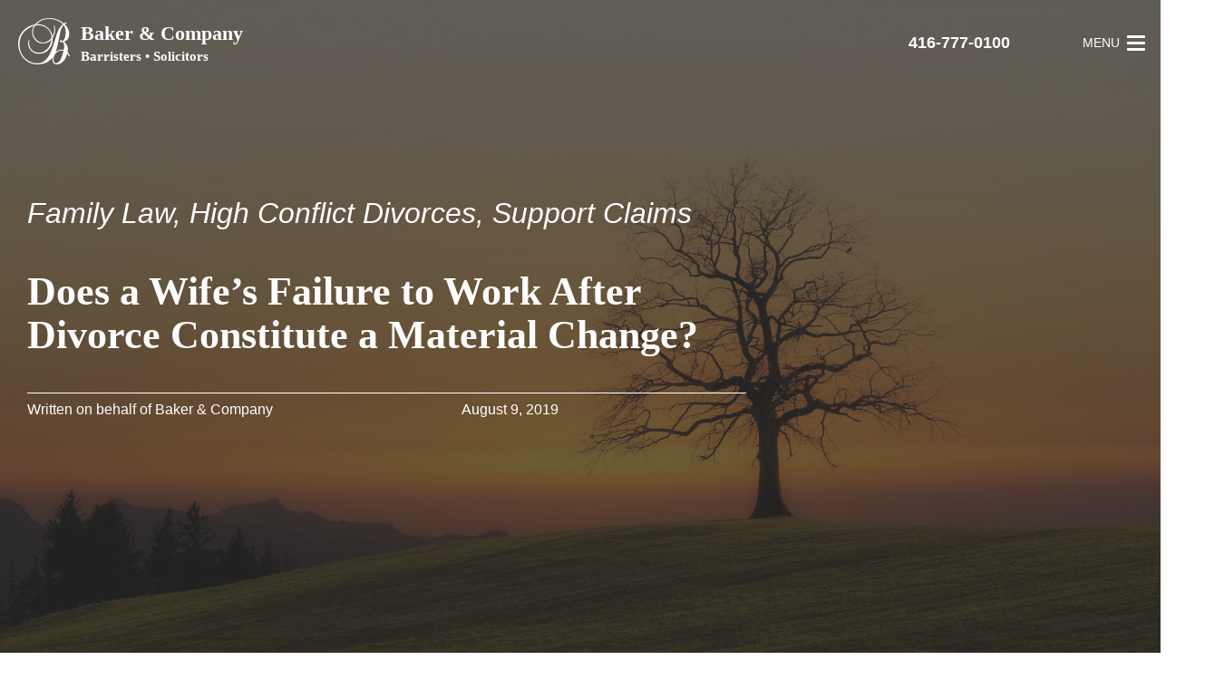

--- FILE ---
content_type: text/html; charset=UTF-8
request_url: https://bakerlawyers.com/family-law/does-a-wifes-failure-to-secure-work-after-divorce-constitute-a-material-change/
body_size: 19250
content:
<!doctype html>

<!--[if lt IE 7]><html class="no-js ie ie6 lt-ie9 lt-ie8 lt-ie7"lang="en-US"> <![endif]-->
<!--[if IE 7]><html class="no-js ie ie7 lt-ie9 lt-ie8"lang="en-US"> <![endif]-->
<!--[if IE 8]><html class="no-js ie ie8 lt-ie9"lang="en-US"> <![endif]-->
<!--[if gt IE 8]><!-->
<html id="html" class="no-js"lang="en-US">
  <!--<![endif]--><head><meta name="msvalidate.01" content="661651845916CCD67B79CFC4AC99558D" />

  <meta charset="utf-8"><script>if(navigator.userAgent.match(/MSIE|Internet Explorer/i)||navigator.userAgent.match(/Trident\/7\..*?rv:11/i)){var href=document.location.href;if(!href.match(/[?&]nowprocket/)){if(href.indexOf("?")==-1){if(href.indexOf("#")==-1){document.location.href=href+"?nowprocket=1"}else{document.location.href=href.replace("#","?nowprocket=1#")}}else{if(href.indexOf("#")==-1){document.location.href=href+"&nowprocket=1"}else{document.location.href=href.replace("#","&nowprocket=1#")}}}}</script><script>(()=>{class RocketLazyLoadScripts{constructor(){this.v="2.0.4",this.userEvents=["keydown","keyup","mousedown","mouseup","mousemove","mouseover","mouseout","touchmove","touchstart","touchend","touchcancel","wheel","click","dblclick","input"],this.attributeEvents=["onblur","onclick","oncontextmenu","ondblclick","onfocus","onmousedown","onmouseenter","onmouseleave","onmousemove","onmouseout","onmouseover","onmouseup","onmousewheel","onscroll","onsubmit"]}async t(){this.i(),this.o(),/iP(ad|hone)/.test(navigator.userAgent)&&this.h(),this.u(),this.l(this),this.m(),this.k(this),this.p(this),this._(),await Promise.all([this.R(),this.L()]),this.lastBreath=Date.now(),this.S(this),this.P(),this.D(),this.O(),this.M(),await this.C(this.delayedScripts.normal),await this.C(this.delayedScripts.defer),await this.C(this.delayedScripts.async),await this.T(),await this.F(),await this.j(),await this.A(),window.dispatchEvent(new Event("rocket-allScriptsLoaded")),this.everythingLoaded=!0,this.lastTouchEnd&&await new Promise(t=>setTimeout(t,500-Date.now()+this.lastTouchEnd)),this.I(),this.H(),this.U(),this.W()}i(){this.CSPIssue=sessionStorage.getItem("rocketCSPIssue"),document.addEventListener("securitypolicyviolation",t=>{this.CSPIssue||"script-src-elem"!==t.violatedDirective||"data"!==t.blockedURI||(this.CSPIssue=!0,sessionStorage.setItem("rocketCSPIssue",!0))},{isRocket:!0})}o(){window.addEventListener("pageshow",t=>{this.persisted=t.persisted,this.realWindowLoadedFired=!0},{isRocket:!0}),window.addEventListener("pagehide",()=>{this.onFirstUserAction=null},{isRocket:!0})}h(){let t;function e(e){t=e}window.addEventListener("touchstart",e,{isRocket:!0}),window.addEventListener("touchend",function i(o){o.changedTouches[0]&&t.changedTouches[0]&&Math.abs(o.changedTouches[0].pageX-t.changedTouches[0].pageX)<10&&Math.abs(o.changedTouches[0].pageY-t.changedTouches[0].pageY)<10&&o.timeStamp-t.timeStamp<200&&(window.removeEventListener("touchstart",e,{isRocket:!0}),window.removeEventListener("touchend",i,{isRocket:!0}),"INPUT"===o.target.tagName&&"text"===o.target.type||(o.target.dispatchEvent(new TouchEvent("touchend",{target:o.target,bubbles:!0})),o.target.dispatchEvent(new MouseEvent("mouseover",{target:o.target,bubbles:!0})),o.target.dispatchEvent(new PointerEvent("click",{target:o.target,bubbles:!0,cancelable:!0,detail:1,clientX:o.changedTouches[0].clientX,clientY:o.changedTouches[0].clientY})),event.preventDefault()))},{isRocket:!0})}q(t){this.userActionTriggered||("mousemove"!==t.type||this.firstMousemoveIgnored?"keyup"===t.type||"mouseover"===t.type||"mouseout"===t.type||(this.userActionTriggered=!0,this.onFirstUserAction&&this.onFirstUserAction()):this.firstMousemoveIgnored=!0),"click"===t.type&&t.preventDefault(),t.stopPropagation(),t.stopImmediatePropagation(),"touchstart"===this.lastEvent&&"touchend"===t.type&&(this.lastTouchEnd=Date.now()),"click"===t.type&&(this.lastTouchEnd=0),this.lastEvent=t.type,t.composedPath&&t.composedPath()[0].getRootNode()instanceof ShadowRoot&&(t.rocketTarget=t.composedPath()[0]),this.savedUserEvents.push(t)}u(){this.savedUserEvents=[],this.userEventHandler=this.q.bind(this),this.userEvents.forEach(t=>window.addEventListener(t,this.userEventHandler,{passive:!1,isRocket:!0})),document.addEventListener("visibilitychange",this.userEventHandler,{isRocket:!0})}U(){this.userEvents.forEach(t=>window.removeEventListener(t,this.userEventHandler,{passive:!1,isRocket:!0})),document.removeEventListener("visibilitychange",this.userEventHandler,{isRocket:!0}),this.savedUserEvents.forEach(t=>{(t.rocketTarget||t.target).dispatchEvent(new window[t.constructor.name](t.type,t))})}m(){const t="return false",e=Array.from(this.attributeEvents,t=>"data-rocket-"+t),i="["+this.attributeEvents.join("],[")+"]",o="[data-rocket-"+this.attributeEvents.join("],[data-rocket-")+"]",s=(e,i,o)=>{o&&o!==t&&(e.setAttribute("data-rocket-"+i,o),e["rocket"+i]=new Function("event",o),e.setAttribute(i,t))};new MutationObserver(t=>{for(const n of t)"attributes"===n.type&&(n.attributeName.startsWith("data-rocket-")||this.everythingLoaded?n.attributeName.startsWith("data-rocket-")&&this.everythingLoaded&&this.N(n.target,n.attributeName.substring(12)):s(n.target,n.attributeName,n.target.getAttribute(n.attributeName))),"childList"===n.type&&n.addedNodes.forEach(t=>{if(t.nodeType===Node.ELEMENT_NODE)if(this.everythingLoaded)for(const i of[t,...t.querySelectorAll(o)])for(const t of i.getAttributeNames())e.includes(t)&&this.N(i,t.substring(12));else for(const e of[t,...t.querySelectorAll(i)])for(const t of e.getAttributeNames())this.attributeEvents.includes(t)&&s(e,t,e.getAttribute(t))})}).observe(document,{subtree:!0,childList:!0,attributeFilter:[...this.attributeEvents,...e]})}I(){this.attributeEvents.forEach(t=>{document.querySelectorAll("[data-rocket-"+t+"]").forEach(e=>{this.N(e,t)})})}N(t,e){const i=t.getAttribute("data-rocket-"+e);i&&(t.setAttribute(e,i),t.removeAttribute("data-rocket-"+e))}k(t){Object.defineProperty(HTMLElement.prototype,"onclick",{get(){return this.rocketonclick||null},set(e){this.rocketonclick=e,this.setAttribute(t.everythingLoaded?"onclick":"data-rocket-onclick","this.rocketonclick(event)")}})}S(t){function e(e,i){let o=e[i];e[i]=null,Object.defineProperty(e,i,{get:()=>o,set(s){t.everythingLoaded?o=s:e["rocket"+i]=o=s}})}e(document,"onreadystatechange"),e(window,"onload"),e(window,"onpageshow");try{Object.defineProperty(document,"readyState",{get:()=>t.rocketReadyState,set(e){t.rocketReadyState=e},configurable:!0}),document.readyState="loading"}catch(t){console.log("WPRocket DJE readyState conflict, bypassing")}}l(t){this.originalAddEventListener=EventTarget.prototype.addEventListener,this.originalRemoveEventListener=EventTarget.prototype.removeEventListener,this.savedEventListeners=[],EventTarget.prototype.addEventListener=function(e,i,o){o&&o.isRocket||!t.B(e,this)&&!t.userEvents.includes(e)||t.B(e,this)&&!t.userActionTriggered||e.startsWith("rocket-")||t.everythingLoaded?t.originalAddEventListener.call(this,e,i,o):(t.savedEventListeners.push({target:this,remove:!1,type:e,func:i,options:o}),"mouseenter"!==e&&"mouseleave"!==e||t.originalAddEventListener.call(this,e,t.savedUserEvents.push,o))},EventTarget.prototype.removeEventListener=function(e,i,o){o&&o.isRocket||!t.B(e,this)&&!t.userEvents.includes(e)||t.B(e,this)&&!t.userActionTriggered||e.startsWith("rocket-")||t.everythingLoaded?t.originalRemoveEventListener.call(this,e,i,o):t.savedEventListeners.push({target:this,remove:!0,type:e,func:i,options:o})}}J(t,e){this.savedEventListeners=this.savedEventListeners.filter(i=>{let o=i.type,s=i.target||window;return e!==o||t!==s||(this.B(o,s)&&(i.type="rocket-"+o),this.$(i),!1)})}H(){EventTarget.prototype.addEventListener=this.originalAddEventListener,EventTarget.prototype.removeEventListener=this.originalRemoveEventListener,this.savedEventListeners.forEach(t=>this.$(t))}$(t){t.remove?this.originalRemoveEventListener.call(t.target,t.type,t.func,t.options):this.originalAddEventListener.call(t.target,t.type,t.func,t.options)}p(t){let e;function i(e){return t.everythingLoaded?e:e.split(" ").map(t=>"load"===t||t.startsWith("load.")?"rocket-jquery-load":t).join(" ")}function o(o){function s(e){const s=o.fn[e];o.fn[e]=o.fn.init.prototype[e]=function(){return this[0]===window&&t.userActionTriggered&&("string"==typeof arguments[0]||arguments[0]instanceof String?arguments[0]=i(arguments[0]):"object"==typeof arguments[0]&&Object.keys(arguments[0]).forEach(t=>{const e=arguments[0][t];delete arguments[0][t],arguments[0][i(t)]=e})),s.apply(this,arguments),this}}if(o&&o.fn&&!t.allJQueries.includes(o)){const e={DOMContentLoaded:[],"rocket-DOMContentLoaded":[]};for(const t in e)document.addEventListener(t,()=>{e[t].forEach(t=>t())},{isRocket:!0});o.fn.ready=o.fn.init.prototype.ready=function(i){function s(){parseInt(o.fn.jquery)>2?setTimeout(()=>i.bind(document)(o)):i.bind(document)(o)}return"function"==typeof i&&(t.realDomReadyFired?!t.userActionTriggered||t.fauxDomReadyFired?s():e["rocket-DOMContentLoaded"].push(s):e.DOMContentLoaded.push(s)),o([])},s("on"),s("one"),s("off"),t.allJQueries.push(o)}e=o}t.allJQueries=[],o(window.jQuery),Object.defineProperty(window,"jQuery",{get:()=>e,set(t){o(t)}})}P(){const t=new Map;document.write=document.writeln=function(e){const i=document.currentScript,o=document.createRange(),s=i.parentElement;let n=t.get(i);void 0===n&&(n=i.nextSibling,t.set(i,n));const c=document.createDocumentFragment();o.setStart(c,0),c.appendChild(o.createContextualFragment(e)),s.insertBefore(c,n)}}async R(){return new Promise(t=>{this.userActionTriggered?t():this.onFirstUserAction=t})}async L(){return new Promise(t=>{document.addEventListener("DOMContentLoaded",()=>{this.realDomReadyFired=!0,t()},{isRocket:!0})})}async j(){return this.realWindowLoadedFired?Promise.resolve():new Promise(t=>{window.addEventListener("load",t,{isRocket:!0})})}M(){this.pendingScripts=[];this.scriptsMutationObserver=new MutationObserver(t=>{for(const e of t)e.addedNodes.forEach(t=>{"SCRIPT"!==t.tagName||t.noModule||t.isWPRocket||this.pendingScripts.push({script:t,promise:new Promise(e=>{const i=()=>{const i=this.pendingScripts.findIndex(e=>e.script===t);i>=0&&this.pendingScripts.splice(i,1),e()};t.addEventListener("load",i,{isRocket:!0}),t.addEventListener("error",i,{isRocket:!0}),setTimeout(i,1e3)})})})}),this.scriptsMutationObserver.observe(document,{childList:!0,subtree:!0})}async F(){await this.X(),this.pendingScripts.length?(await this.pendingScripts[0].promise,await this.F()):this.scriptsMutationObserver.disconnect()}D(){this.delayedScripts={normal:[],async:[],defer:[]},document.querySelectorAll("script[type$=rocketlazyloadscript]").forEach(t=>{t.hasAttribute("data-rocket-src")?t.hasAttribute("async")&&!1!==t.async?this.delayedScripts.async.push(t):t.hasAttribute("defer")&&!1!==t.defer||"module"===t.getAttribute("data-rocket-type")?this.delayedScripts.defer.push(t):this.delayedScripts.normal.push(t):this.delayedScripts.normal.push(t)})}async _(){await this.L();let t=[];document.querySelectorAll("script[type$=rocketlazyloadscript][data-rocket-src]").forEach(e=>{let i=e.getAttribute("data-rocket-src");if(i&&!i.startsWith("data:")){i.startsWith("//")&&(i=location.protocol+i);try{const o=new URL(i).origin;o!==location.origin&&t.push({src:o,crossOrigin:e.crossOrigin||"module"===e.getAttribute("data-rocket-type")})}catch(t){}}}),t=[...new Map(t.map(t=>[JSON.stringify(t),t])).values()],this.Y(t,"preconnect")}async G(t){if(await this.K(),!0!==t.noModule||!("noModule"in HTMLScriptElement.prototype))return new Promise(e=>{let i;function o(){(i||t).setAttribute("data-rocket-status","executed"),e()}try{if(navigator.userAgent.includes("Firefox/")||""===navigator.vendor||this.CSPIssue)i=document.createElement("script"),[...t.attributes].forEach(t=>{let e=t.nodeName;"type"!==e&&("data-rocket-type"===e&&(e="type"),"data-rocket-src"===e&&(e="src"),i.setAttribute(e,t.nodeValue))}),t.text&&(i.text=t.text),t.nonce&&(i.nonce=t.nonce),i.hasAttribute("src")?(i.addEventListener("load",o,{isRocket:!0}),i.addEventListener("error",()=>{i.setAttribute("data-rocket-status","failed-network"),e()},{isRocket:!0}),setTimeout(()=>{i.isConnected||e()},1)):(i.text=t.text,o()),i.isWPRocket=!0,t.parentNode.replaceChild(i,t);else{const i=t.getAttribute("data-rocket-type"),s=t.getAttribute("data-rocket-src");i?(t.type=i,t.removeAttribute("data-rocket-type")):t.removeAttribute("type"),t.addEventListener("load",o,{isRocket:!0}),t.addEventListener("error",i=>{this.CSPIssue&&i.target.src.startsWith("data:")?(console.log("WPRocket: CSP fallback activated"),t.removeAttribute("src"),this.G(t).then(e)):(t.setAttribute("data-rocket-status","failed-network"),e())},{isRocket:!0}),s?(t.fetchPriority="high",t.removeAttribute("data-rocket-src"),t.src=s):t.src="data:text/javascript;base64,"+window.btoa(unescape(encodeURIComponent(t.text)))}}catch(i){t.setAttribute("data-rocket-status","failed-transform"),e()}});t.setAttribute("data-rocket-status","skipped")}async C(t){const e=t.shift();return e?(e.isConnected&&await this.G(e),this.C(t)):Promise.resolve()}O(){this.Y([...this.delayedScripts.normal,...this.delayedScripts.defer,...this.delayedScripts.async],"preload")}Y(t,e){this.trash=this.trash||[];let i=!0;var o=document.createDocumentFragment();t.forEach(t=>{const s=t.getAttribute&&t.getAttribute("data-rocket-src")||t.src;if(s&&!s.startsWith("data:")){const n=document.createElement("link");n.href=s,n.rel=e,"preconnect"!==e&&(n.as="script",n.fetchPriority=i?"high":"low"),t.getAttribute&&"module"===t.getAttribute("data-rocket-type")&&(n.crossOrigin=!0),t.crossOrigin&&(n.crossOrigin=t.crossOrigin),t.integrity&&(n.integrity=t.integrity),t.nonce&&(n.nonce=t.nonce),o.appendChild(n),this.trash.push(n),i=!1}}),document.head.appendChild(o)}W(){this.trash.forEach(t=>t.remove())}async T(){try{document.readyState="interactive"}catch(t){}this.fauxDomReadyFired=!0;try{await this.K(),this.J(document,"readystatechange"),document.dispatchEvent(new Event("rocket-readystatechange")),await this.K(),document.rocketonreadystatechange&&document.rocketonreadystatechange(),await this.K(),this.J(document,"DOMContentLoaded"),document.dispatchEvent(new Event("rocket-DOMContentLoaded")),await this.K(),this.J(window,"DOMContentLoaded"),window.dispatchEvent(new Event("rocket-DOMContentLoaded"))}catch(t){console.error(t)}}async A(){try{document.readyState="complete"}catch(t){}try{await this.K(),this.J(document,"readystatechange"),document.dispatchEvent(new Event("rocket-readystatechange")),await this.K(),document.rocketonreadystatechange&&document.rocketonreadystatechange(),await this.K(),this.J(window,"load"),window.dispatchEvent(new Event("rocket-load")),await this.K(),window.rocketonload&&window.rocketonload(),await this.K(),this.allJQueries.forEach(t=>t(window).trigger("rocket-jquery-load")),await this.K(),this.J(window,"pageshow");const t=new Event("rocket-pageshow");t.persisted=this.persisted,window.dispatchEvent(t),await this.K(),window.rocketonpageshow&&window.rocketonpageshow({persisted:this.persisted})}catch(t){console.error(t)}}async K(){Date.now()-this.lastBreath>45&&(await this.X(),this.lastBreath=Date.now())}async X(){return document.hidden?new Promise(t=>setTimeout(t)):new Promise(t=>requestAnimationFrame(t))}B(t,e){return e===document&&"readystatechange"===t||(e===document&&"DOMContentLoaded"===t||(e===window&&"DOMContentLoaded"===t||(e===window&&"load"===t||e===window&&"pageshow"===t)))}static run(){(new RocketLazyLoadScripts).t()}}RocketLazyLoadScripts.run()})();</script>

  <!-- Facebook Pixel Code -->
  <script type="rocketlazyloadscript">
  !function(f,b,e,v,n,t,s)
  {if(f.fbq)return;n=f.fbq=function(){n.callMethod?
  n.callMethod.apply(n,arguments):n.queue.push(arguments)};
  if(!f._fbq)f._fbq=n;n.push=n;n.loaded=!0;n.version='2.0';
  n.queue=[];t=b.createElement(e);t.async=!0;
  t.src=v;s=b.getElementsByTagName(e)[0];
  s.parentNode.insertBefore(t,s)}(window, document,'script',
  'https://connect.facebook.net/en_US/fbevents.js');
  fbq('init', '235330511556988');
  fbq('track', 'PageView');
  </script>
  <noscript><img height="1" width="1" style="display:none"
  src="https://www.facebook.com/tr?id=235330511556988&ev=PageView&noscript=1"
  /></noscript>
  <!-- End Facebook Pixel Code -->

  <!-- Global site tag (gtag.js) - Google Analytics -->
  <script async src="https://www.googletagmanager.com/gtag/js?id=UA-145011974-1"></script>
  <script>
    window.dataLayer = window.dataLayer || [];
    function gtag(){dataLayer.push(arguments);}
    gtag('js', new Date());

    gtag('config', 'UA-145011974-1');
  </script>

  <script type="rocketlazyloadscript" data-rocket-src="https://kit.fontawesome.com/a1d36ec569.js" crossorigin="anonymous" data-rocket-defer defer></script>

    <meta http-equiv="X-UA-Compatible" content="IE=edge">

  <title>Is There a Legal Obligation to Seek Employment Post-Divorce?</title><link rel="preload" data-rocket-preload as="image" href="https://bakerlawyers.com/wp-content/uploads/2019/08/johannes-plenio-UewgGfZgYj0-unsplash-2160x1440.jpg" fetchpriority="high">  <meta name="MobileOptimized" content="320">
  <meta name="viewport" content="width=device-width, initial-scale=1"/>

  <link rel="apple-touch-icon" href="">
  <!--[if IE]>
  <link rel="shortcut icon" href="">
  <![endif]-->
  <meta name="msapplication-TileColor" content="#25305E">
  <meta name="theme-color" content="#25305E">

  <link rel="pingback" href="https://bakerlawyers.com/xmlrpc.php"/><meta name='robots' content='index, follow, max-image-preview:large, max-snippet:-1, max-video-preview:-1' />
	<style>img:is([sizes="auto" i], [sizes^="auto," i]) { contain-intrinsic-size: 3000px 1500px }</style>
	
	<!-- This site is optimized with the Yoast SEO plugin v26.7 - https://yoast.com/wordpress/plugins/seo/ -->
	<meta name="description" content="An Ontario court considered whether a wife&#039;s failure to seek employment for over 20 years post-divorce eliminated her former husband&#039;s support obligations." />
	<link rel="canonical" href="https://bakerlawyers.com/family-law/does-a-wifes-failure-to-secure-work-after-divorce-constitute-a-material-change/" />
	<meta property="og:locale" content="en_US" />
	<meta property="og:type" content="article" />
	<meta property="og:title" content="Is There a Legal Obligation to Seek Employment Post-Divorce?" />
	<meta property="og:description" content="An Ontario court considered whether a wife&#039;s failure to seek employment for over 20 years post-divorce eliminated her former husband&#039;s support obligations." />
	<meta property="og:url" content="https://bakerlawyers.com/family-law/does-a-wifes-failure-to-secure-work-after-divorce-constitute-a-material-change/" />
	<meta property="og:site_name" content="Baker &amp; Company" />
	<meta property="article:publisher" content="https://www.facebook.com/Baker-Company-386071502136379/" />
	<meta property="article:published_time" content="2019-08-09T14:28:34+00:00" />
	<meta property="article:modified_time" content="2021-02-16T16:38:36+00:00" />
	<meta property="og:image" content="https://bakerlawyers.com/wp-content/uploads/2019/08/johannes-plenio-UewgGfZgYj0-unsplash.jpg" />
	<meta property="og:image:width" content="3762" />
	<meta property="og:image:height" content="2508" />
	<meta property="og:image:type" content="image/jpeg" />
	<meta name="author" content="Written on behalf of Baker &amp; Company" />
	<meta name="twitter:card" content="summary_large_image" />
	<meta name="twitter:creator" content="@bakerlawyers" />
	<meta name="twitter:site" content="@bakerlawyers" />
	<meta name="twitter:label1" content="Written by" />
	<meta name="twitter:data1" content="Written on behalf of Baker &amp; Company" />
	<meta name="twitter:label2" content="Est. reading time" />
	<meta name="twitter:data2" content="4 minutes" />
	<script type="application/ld+json" class="yoast-schema-graph">{"@context":"https://schema.org","@graph":[{"@type":"Article","@id":"https://bakerlawyers.com/family-law/does-a-wifes-failure-to-secure-work-after-divorce-constitute-a-material-change/#article","isPartOf":{"@id":"https://bakerlawyers.com/family-law/does-a-wifes-failure-to-secure-work-after-divorce-constitute-a-material-change/"},"author":{"name":"Written on behalf of Baker &amp; Company","@id":"https://bakerlawyers.com/#/schema/person/0cf2ab214af6c577451e049c4931d4f5"},"headline":"Does a Wife&#8217;s Failure to Work After Divorce Constitute a Material Change?","datePublished":"2019-08-09T14:28:34+00:00","dateModified":"2021-02-16T16:38:36+00:00","mainEntityOfPage":{"@id":"https://bakerlawyers.com/family-law/does-a-wifes-failure-to-secure-work-after-divorce-constitute-a-material-change/"},"wordCount":796,"commentCount":0,"image":{"@id":"https://bakerlawyers.com/family-law/does-a-wifes-failure-to-secure-work-after-divorce-constitute-a-material-change/#primaryimage"},"thumbnailUrl":"https://bakerlawyers.com/wp-content/uploads/2019/08/johannes-plenio-UewgGfZgYj0-unsplash.jpg","keywords":["material change","retirement","spousal support","support litigation"],"articleSection":["Family Law","High Conflict Divorces","Support Claims"],"inLanguage":"en-US","potentialAction":[{"@type":"CommentAction","name":"Comment","target":["https://bakerlawyers.com/family-law/does-a-wifes-failure-to-secure-work-after-divorce-constitute-a-material-change/#respond"]}]},{"@type":"WebPage","@id":"https://bakerlawyers.com/family-law/does-a-wifes-failure-to-secure-work-after-divorce-constitute-a-material-change/","url":"https://bakerlawyers.com/family-law/does-a-wifes-failure-to-secure-work-after-divorce-constitute-a-material-change/","name":"Is There a Legal Obligation to Seek Employment Post-Divorce?","isPartOf":{"@id":"https://bakerlawyers.com/#website"},"primaryImageOfPage":{"@id":"https://bakerlawyers.com/family-law/does-a-wifes-failure-to-secure-work-after-divorce-constitute-a-material-change/#primaryimage"},"image":{"@id":"https://bakerlawyers.com/family-law/does-a-wifes-failure-to-secure-work-after-divorce-constitute-a-material-change/#primaryimage"},"thumbnailUrl":"https://bakerlawyers.com/wp-content/uploads/2019/08/johannes-plenio-UewgGfZgYj0-unsplash.jpg","datePublished":"2019-08-09T14:28:34+00:00","dateModified":"2021-02-16T16:38:36+00:00","author":{"@id":"https://bakerlawyers.com/#/schema/person/0cf2ab214af6c577451e049c4931d4f5"},"description":"An Ontario court considered whether a wife's failure to seek employment for over 20 years post-divorce eliminated her former husband's support obligations.","breadcrumb":{"@id":"https://bakerlawyers.com/family-law/does-a-wifes-failure-to-secure-work-after-divorce-constitute-a-material-change/#breadcrumb"},"inLanguage":"en-US","potentialAction":[{"@type":"ReadAction","target":["https://bakerlawyers.com/family-law/does-a-wifes-failure-to-secure-work-after-divorce-constitute-a-material-change/"]}]},{"@type":"ImageObject","inLanguage":"en-US","@id":"https://bakerlawyers.com/family-law/does-a-wifes-failure-to-secure-work-after-divorce-constitute-a-material-change/#primaryimage","url":"https://bakerlawyers.com/wp-content/uploads/2019/08/johannes-plenio-UewgGfZgYj0-unsplash.jpg","contentUrl":"https://bakerlawyers.com/wp-content/uploads/2019/08/johannes-plenio-UewgGfZgYj0-unsplash.jpg","width":3762,"height":2508,"caption":"a sun setting over a hill with a tree, representing retirement and later stages in life"},{"@type":"BreadcrumbList","@id":"https://bakerlawyers.com/family-law/does-a-wifes-failure-to-secure-work-after-divorce-constitute-a-material-change/#breadcrumb","itemListElement":[{"@type":"ListItem","position":1,"name":"Home","item":"https://bakerlawyers.com/"},{"@type":"ListItem","position":2,"name":"Blog","item":"https://bakerlawyers.com/blog/"},{"@type":"ListItem","position":3,"name":"Does a Wife&#8217;s Failure to Work After Divorce Constitute a Material Change?"}]},{"@type":"WebSite","@id":"https://bakerlawyers.com/#website","url":"https://bakerlawyers.com/","name":"Baker &amp; Company","description":"","potentialAction":[{"@type":"SearchAction","target":{"@type":"EntryPoint","urlTemplate":"https://bakerlawyers.com/?s={search_term_string}"},"query-input":{"@type":"PropertyValueSpecification","valueRequired":true,"valueName":"search_term_string"}}],"inLanguage":"en-US"},{"@type":"Person","@id":"https://bakerlawyers.com/#/schema/person/0cf2ab214af6c577451e049c4931d4f5","name":"Written on behalf of Baker &amp; Company","image":{"@type":"ImageObject","inLanguage":"en-US","@id":"https://bakerlawyers.com/#/schema/person/image/","url":"https://secure.gravatar.com/avatar/3afdea8fb4d084ad9241beffbf744ecbc5b584eef263d7ba794d6a94eef6e4c7?s=96&d=mm&r=g","contentUrl":"https://secure.gravatar.com/avatar/3afdea8fb4d084ad9241beffbf744ecbc5b584eef263d7ba794d6a94eef6e4c7?s=96&d=mm&r=g","caption":"Written on behalf of Baker &amp; Company"}}]}</script>
	<!-- / Yoast SEO plugin. -->



<link rel="alternate" type="application/rss+xml" title="Baker &amp; Company &raquo; Feed" href="https://bakerlawyers.com/feed/" />
<link rel="alternate" type="application/rss+xml" title="Baker &amp; Company &raquo; Comments Feed" href="https://bakerlawyers.com/comments/feed/" />
<link rel="alternate" type="application/rss+xml" title="Baker &amp; Company &raquo; Does a Wife&#8217;s Failure to Work After Divorce Constitute a Material Change? Comments Feed" href="https://bakerlawyers.com/family-law/does-a-wifes-failure-to-secure-work-after-divorce-constitute-a-material-change/feed/" />
<style id='wp-emoji-styles-inline-css' type='text/css'>

	img.wp-smiley, img.emoji {
		display: inline !important;
		border: none !important;
		box-shadow: none !important;
		height: 1em !important;
		width: 1em !important;
		margin: 0 0.07em !important;
		vertical-align: -0.1em !important;
		background: none !important;
		padding: 0 !important;
	}
</style>
<link rel='stylesheet' id='wp-block-library-css' href='https://bakerlawyers.com/wp-includes/css/dist/block-library/style.min.css' type='text/css' media='all' />
<style id='classic-theme-styles-inline-css' type='text/css'>
/*! This file is auto-generated */
.wp-block-button__link{color:#fff;background-color:#32373c;border-radius:9999px;box-shadow:none;text-decoration:none;padding:calc(.667em + 2px) calc(1.333em + 2px);font-size:1.125em}.wp-block-file__button{background:#32373c;color:#fff;text-decoration:none}
</style>
<style id='global-styles-inline-css' type='text/css'>
:root{--wp--preset--aspect-ratio--square: 1;--wp--preset--aspect-ratio--4-3: 4/3;--wp--preset--aspect-ratio--3-4: 3/4;--wp--preset--aspect-ratio--3-2: 3/2;--wp--preset--aspect-ratio--2-3: 2/3;--wp--preset--aspect-ratio--16-9: 16/9;--wp--preset--aspect-ratio--9-16: 9/16;--wp--preset--color--black: #000000;--wp--preset--color--cyan-bluish-gray: #abb8c3;--wp--preset--color--white: #ffffff;--wp--preset--color--pale-pink: #f78da7;--wp--preset--color--vivid-red: #cf2e2e;--wp--preset--color--luminous-vivid-orange: #ff6900;--wp--preset--color--luminous-vivid-amber: #fcb900;--wp--preset--color--light-green-cyan: #7bdcb5;--wp--preset--color--vivid-green-cyan: #00d084;--wp--preset--color--pale-cyan-blue: #8ed1fc;--wp--preset--color--vivid-cyan-blue: #0693e3;--wp--preset--color--vivid-purple: #9b51e0;--wp--preset--gradient--vivid-cyan-blue-to-vivid-purple: linear-gradient(135deg,rgba(6,147,227,1) 0%,rgb(155,81,224) 100%);--wp--preset--gradient--light-green-cyan-to-vivid-green-cyan: linear-gradient(135deg,rgb(122,220,180) 0%,rgb(0,208,130) 100%);--wp--preset--gradient--luminous-vivid-amber-to-luminous-vivid-orange: linear-gradient(135deg,rgba(252,185,0,1) 0%,rgba(255,105,0,1) 100%);--wp--preset--gradient--luminous-vivid-orange-to-vivid-red: linear-gradient(135deg,rgba(255,105,0,1) 0%,rgb(207,46,46) 100%);--wp--preset--gradient--very-light-gray-to-cyan-bluish-gray: linear-gradient(135deg,rgb(238,238,238) 0%,rgb(169,184,195) 100%);--wp--preset--gradient--cool-to-warm-spectrum: linear-gradient(135deg,rgb(74,234,220) 0%,rgb(151,120,209) 20%,rgb(207,42,186) 40%,rgb(238,44,130) 60%,rgb(251,105,98) 80%,rgb(254,248,76) 100%);--wp--preset--gradient--blush-light-purple: linear-gradient(135deg,rgb(255,206,236) 0%,rgb(152,150,240) 100%);--wp--preset--gradient--blush-bordeaux: linear-gradient(135deg,rgb(254,205,165) 0%,rgb(254,45,45) 50%,rgb(107,0,62) 100%);--wp--preset--gradient--luminous-dusk: linear-gradient(135deg,rgb(255,203,112) 0%,rgb(199,81,192) 50%,rgb(65,88,208) 100%);--wp--preset--gradient--pale-ocean: linear-gradient(135deg,rgb(255,245,203) 0%,rgb(182,227,212) 50%,rgb(51,167,181) 100%);--wp--preset--gradient--electric-grass: linear-gradient(135deg,rgb(202,248,128) 0%,rgb(113,206,126) 100%);--wp--preset--gradient--midnight: linear-gradient(135deg,rgb(2,3,129) 0%,rgb(40,116,252) 100%);--wp--preset--font-size--small: 13px;--wp--preset--font-size--medium: 20px;--wp--preset--font-size--large: 36px;--wp--preset--font-size--x-large: 42px;--wp--preset--spacing--20: 0.44rem;--wp--preset--spacing--30: 0.67rem;--wp--preset--spacing--40: 1rem;--wp--preset--spacing--50: 1.5rem;--wp--preset--spacing--60: 2.25rem;--wp--preset--spacing--70: 3.38rem;--wp--preset--spacing--80: 5.06rem;--wp--preset--shadow--natural: 6px 6px 9px rgba(0, 0, 0, 0.2);--wp--preset--shadow--deep: 12px 12px 50px rgba(0, 0, 0, 0.4);--wp--preset--shadow--sharp: 6px 6px 0px rgba(0, 0, 0, 0.2);--wp--preset--shadow--outlined: 6px 6px 0px -3px rgba(255, 255, 255, 1), 6px 6px rgba(0, 0, 0, 1);--wp--preset--shadow--crisp: 6px 6px 0px rgba(0, 0, 0, 1);}:where(.is-layout-flex){gap: 0.5em;}:where(.is-layout-grid){gap: 0.5em;}body .is-layout-flex{display: flex;}.is-layout-flex{flex-wrap: wrap;align-items: center;}.is-layout-flex > :is(*, div){margin: 0;}body .is-layout-grid{display: grid;}.is-layout-grid > :is(*, div){margin: 0;}:where(.wp-block-columns.is-layout-flex){gap: 2em;}:where(.wp-block-columns.is-layout-grid){gap: 2em;}:where(.wp-block-post-template.is-layout-flex){gap: 1.25em;}:where(.wp-block-post-template.is-layout-grid){gap: 1.25em;}.has-black-color{color: var(--wp--preset--color--black) !important;}.has-cyan-bluish-gray-color{color: var(--wp--preset--color--cyan-bluish-gray) !important;}.has-white-color{color: var(--wp--preset--color--white) !important;}.has-pale-pink-color{color: var(--wp--preset--color--pale-pink) !important;}.has-vivid-red-color{color: var(--wp--preset--color--vivid-red) !important;}.has-luminous-vivid-orange-color{color: var(--wp--preset--color--luminous-vivid-orange) !important;}.has-luminous-vivid-amber-color{color: var(--wp--preset--color--luminous-vivid-amber) !important;}.has-light-green-cyan-color{color: var(--wp--preset--color--light-green-cyan) !important;}.has-vivid-green-cyan-color{color: var(--wp--preset--color--vivid-green-cyan) !important;}.has-pale-cyan-blue-color{color: var(--wp--preset--color--pale-cyan-blue) !important;}.has-vivid-cyan-blue-color{color: var(--wp--preset--color--vivid-cyan-blue) !important;}.has-vivid-purple-color{color: var(--wp--preset--color--vivid-purple) !important;}.has-black-background-color{background-color: var(--wp--preset--color--black) !important;}.has-cyan-bluish-gray-background-color{background-color: var(--wp--preset--color--cyan-bluish-gray) !important;}.has-white-background-color{background-color: var(--wp--preset--color--white) !important;}.has-pale-pink-background-color{background-color: var(--wp--preset--color--pale-pink) !important;}.has-vivid-red-background-color{background-color: var(--wp--preset--color--vivid-red) !important;}.has-luminous-vivid-orange-background-color{background-color: var(--wp--preset--color--luminous-vivid-orange) !important;}.has-luminous-vivid-amber-background-color{background-color: var(--wp--preset--color--luminous-vivid-amber) !important;}.has-light-green-cyan-background-color{background-color: var(--wp--preset--color--light-green-cyan) !important;}.has-vivid-green-cyan-background-color{background-color: var(--wp--preset--color--vivid-green-cyan) !important;}.has-pale-cyan-blue-background-color{background-color: var(--wp--preset--color--pale-cyan-blue) !important;}.has-vivid-cyan-blue-background-color{background-color: var(--wp--preset--color--vivid-cyan-blue) !important;}.has-vivid-purple-background-color{background-color: var(--wp--preset--color--vivid-purple) !important;}.has-black-border-color{border-color: var(--wp--preset--color--black) !important;}.has-cyan-bluish-gray-border-color{border-color: var(--wp--preset--color--cyan-bluish-gray) !important;}.has-white-border-color{border-color: var(--wp--preset--color--white) !important;}.has-pale-pink-border-color{border-color: var(--wp--preset--color--pale-pink) !important;}.has-vivid-red-border-color{border-color: var(--wp--preset--color--vivid-red) !important;}.has-luminous-vivid-orange-border-color{border-color: var(--wp--preset--color--luminous-vivid-orange) !important;}.has-luminous-vivid-amber-border-color{border-color: var(--wp--preset--color--luminous-vivid-amber) !important;}.has-light-green-cyan-border-color{border-color: var(--wp--preset--color--light-green-cyan) !important;}.has-vivid-green-cyan-border-color{border-color: var(--wp--preset--color--vivid-green-cyan) !important;}.has-pale-cyan-blue-border-color{border-color: var(--wp--preset--color--pale-cyan-blue) !important;}.has-vivid-cyan-blue-border-color{border-color: var(--wp--preset--color--vivid-cyan-blue) !important;}.has-vivid-purple-border-color{border-color: var(--wp--preset--color--vivid-purple) !important;}.has-vivid-cyan-blue-to-vivid-purple-gradient-background{background: var(--wp--preset--gradient--vivid-cyan-blue-to-vivid-purple) !important;}.has-light-green-cyan-to-vivid-green-cyan-gradient-background{background: var(--wp--preset--gradient--light-green-cyan-to-vivid-green-cyan) !important;}.has-luminous-vivid-amber-to-luminous-vivid-orange-gradient-background{background: var(--wp--preset--gradient--luminous-vivid-amber-to-luminous-vivid-orange) !important;}.has-luminous-vivid-orange-to-vivid-red-gradient-background{background: var(--wp--preset--gradient--luminous-vivid-orange-to-vivid-red) !important;}.has-very-light-gray-to-cyan-bluish-gray-gradient-background{background: var(--wp--preset--gradient--very-light-gray-to-cyan-bluish-gray) !important;}.has-cool-to-warm-spectrum-gradient-background{background: var(--wp--preset--gradient--cool-to-warm-spectrum) !important;}.has-blush-light-purple-gradient-background{background: var(--wp--preset--gradient--blush-light-purple) !important;}.has-blush-bordeaux-gradient-background{background: var(--wp--preset--gradient--blush-bordeaux) !important;}.has-luminous-dusk-gradient-background{background: var(--wp--preset--gradient--luminous-dusk) !important;}.has-pale-ocean-gradient-background{background: var(--wp--preset--gradient--pale-ocean) !important;}.has-electric-grass-gradient-background{background: var(--wp--preset--gradient--electric-grass) !important;}.has-midnight-gradient-background{background: var(--wp--preset--gradient--midnight) !important;}.has-small-font-size{font-size: var(--wp--preset--font-size--small) !important;}.has-medium-font-size{font-size: var(--wp--preset--font-size--medium) !important;}.has-large-font-size{font-size: var(--wp--preset--font-size--large) !important;}.has-x-large-font-size{font-size: var(--wp--preset--font-size--x-large) !important;}
:where(.wp-block-post-template.is-layout-flex){gap: 1.25em;}:where(.wp-block-post-template.is-layout-grid){gap: 1.25em;}
:where(.wp-block-columns.is-layout-flex){gap: 2em;}:where(.wp-block-columns.is-layout-grid){gap: 2em;}
:root :where(.wp-block-pullquote){font-size: 1.5em;line-height: 1.6;}
</style>
<link data-minify="1" rel='stylesheet' id='base-camp-styles-css' href='https://bakerlawyers.com/wp-content/cache/min/1/wp-content/themes/umbrella/static/css/styles.css?ver=1736469327' type='text/css' media='all' />
<link data-minify="1" rel='stylesheet' id='base-camp-styles-vue-css' href='https://bakerlawyers.com/wp-content/cache/min/1/wp-content/themes/umbrella/static/css/scripts.css?ver=1736469327' type='text/css' media='all' />
<style id='rocket-lazyload-inline-css' type='text/css'>
.rll-youtube-player{position:relative;padding-bottom:56.23%;height:0;overflow:hidden;max-width:100%;}.rll-youtube-player:focus-within{outline: 2px solid currentColor;outline-offset: 5px;}.rll-youtube-player iframe{position:absolute;top:0;left:0;width:100%;height:100%;z-index:100;background:0 0}.rll-youtube-player img{bottom:0;display:block;left:0;margin:auto;max-width:100%;width:100%;position:absolute;right:0;top:0;border:none;height:auto;-webkit-transition:.4s all;-moz-transition:.4s all;transition:.4s all}.rll-youtube-player img:hover{-webkit-filter:brightness(75%)}.rll-youtube-player .play{height:100%;width:100%;left:0;top:0;position:absolute;background:url(https://bakerlawyers.com/wp-content/plugins/wp-rocket/assets/img/youtube.png) no-repeat center;background-color: transparent !important;cursor:pointer;border:none;}
</style>
<link rel="https://api.w.org/" href="https://bakerlawyers.com/wp-json/" /><link rel="alternate" title="JSON" type="application/json" href="https://bakerlawyers.com/wp-json/wp/v2/posts/388" /><link rel="EditURI" type="application/rsd+xml" title="RSD" href="https://bakerlawyers.com/xmlrpc.php?rsd" />
<link rel='shortlink' href='https://bakerlawyers.com/?p=388' />
<link rel="alternate" title="oEmbed (JSON)" type="application/json+oembed" href="https://bakerlawyers.com/wp-json/oembed/1.0/embed?url=https%3A%2F%2Fbakerlawyers.com%2Ffamily-law%2Fdoes-a-wifes-failure-to-secure-work-after-divorce-constitute-a-material-change%2F" />
<link rel="alternate" title="oEmbed (XML)" type="text/xml+oembed" href="https://bakerlawyers.com/wp-json/oembed/1.0/embed?url=https%3A%2F%2Fbakerlawyers.com%2Ffamily-law%2Fdoes-a-wifes-failure-to-secure-work-after-divorce-constitute-a-material-change%2F&#038;format=xml" />
<style type="text/css">.recentcomments a{display:inline !important;padding:0 !important;margin:0 !important;}</style><link rel="amphtml" href="https://bakerlawyers.com/family-law/does-a-wifes-failure-to-secure-work-after-divorce-constitute-a-material-change/?amp"><link rel="icon" href="https://bakerlawyers.com/wp-content/uploads/2019/07/cropped-favicon-32x32.png" sizes="32x32" />
<link rel="icon" href="https://bakerlawyers.com/wp-content/uploads/2019/07/cropped-favicon-192x192.png" sizes="192x192" />
<link rel="apple-touch-icon" href="https://bakerlawyers.com/wp-content/uploads/2019/07/cropped-favicon-180x180.png" />
<meta name="msapplication-TileImage" content="https://bakerlawyers.com/wp-content/uploads/2019/07/cropped-favicon-270x270.png" />
<noscript><style id="rocket-lazyload-nojs-css">.rll-youtube-player, [data-lazy-src]{display:none !important;}</style></noscript>
<meta name="generator" content="WP Rocket 3.20.3" data-wpr-features="wpr_delay_js wpr_defer_js wpr_minify_js wpr_lazyload_images wpr_lazyload_iframes wpr_oci wpr_image_dimensions wpr_minify_css wpr_preload_links wpr_desktop" /></head>

  <body class="wp-singular post-template-default single single-post postid-388 single-format-standard wp-theme-umbrella">

    <div  class="shelf">
        <div  class="shelf__item shelf__close">
          <i class="far fa-times"></i>
        </div>          <div  class="shelf__item shelf__item--has-dropdown shelf__item--is-hoverable">
            <a class="shelf__link" href="https://bakerlawyers.com/who-we-are/">Who We Are
            </a>
            <div  class="shelf__dropdown">                <a class="shelf__link shelf__sublink" href="https://bakerlawyers.com/our-team/">Our Team</a>                <a class="shelf__link shelf__sublink" href="https://bakerlawyers.com/our-advantage/">Our Advantage</a>            </div>
          </div>          <div  class="shelf__item shelf__item--practice-areas"><a class="shelf__link" href="https://bakerlawyers.com/practice-areas/">Practice Areas</a></div>          <div  class="shelf__item shelf__item--blog"><a class="shelf__link" href="https://bakerlawyers.com/blog/">Blog</a></div>          <div  class="shelf__item shelf__item--contact-us"><a class="shelf__link" href="https://bakerlawyers.com/contact-us/">Contact Us</a></div>      <div  class="shelf__item shelf__item--phone-number">
        <span>(416) 777-0100</span>
      </div>
      <div  class="shelf__item shelf__item--social social">
        <a href="https://www.facebook.com/Baker-Company-386071502136379/" aria-label="Facebook Profile"  target="_blank" class="social__link social__link--facebook"><i class="fab fa-facebook-f"></i></a>
        <a href="https://twitter.com/bakerlawyers" aria-label="X Profile" target="_blank" class="social__link social__link--twitter"><i class="fab fa-x-twitter"></i></a>
        <a href="https://www.instagram.com/bakerlawyers/" aria-label="Instagram Profile" target="_blank" class="social__link social__link--instagram"><i class="fab fa-instagram"></i></a>
        <a href="https://www.linkedin.com/company/baker-&-company/about/?viewAsMember=true" aria-label="LinkedIn Profile" target="_blank" class="social__link social__link--linkedin"><i class="fab fa-linkedin"></i></a>
      </div>
    </div>

    <div  id="app" class="app">

      <header  class="header">

        <div  class="header__item inner inner--full">

          <div class="header__brand">
            <a href="https://bakerlawyers.com" class="header__logo"><img width="281" height="51" class="logo" src="https://bakerlawyers.com/wp-content/themes/umbrella/resources/assets/images/logo-bakerCompany.svg" alt="Baker & Company"></a>
          </div>

          <div class="header__navigation">

            <div class="header__contact">

              <a href="tel:4167770100" class="navigation__phone">416-777-0100</a>

              <div class="header__social social">
                <a href="https://www.facebook.com/Baker-Company-386071502136379/" aria-label="Facebook Profile"  target="_blank" class="social__link social__link--facebook"><i class="fab fa-facebook-f"></i></a>
                <a href="https://twitter.com/bakerlawyers" aria-label="X Profile" target="_blank" class="social__link social__link--twitter"><i class="fab fa-x-twitter"></i></a>
                <a href="https://www.instagram.com/bakerlawyers/" aria-label="Instagram Profile" target="_blank" class="social__link social__link--instagram"><i class="fab fa-instagram"></i></a>
                <a href="https://www.linkedin.com/company/baker-&-company/about/?viewAsMember=true" aria-label="LinkedIn Profile" target="_blank" class="social__link social__link--linkedin"><i class="fab fa-linkedin"></i></a>
              </div>

            </div>

            <nav class="navigation" role="navigation">                  <div class="navigation__item navigation__item--has-dropdown navigation__item--is-hoverable">
                    <a class="navigation__link" href="https://bakerlawyers.com/who-we-are/">Who We Are
                    </a>
                    <div class="navigation__dropdown navigation__dropdown--first-level">                          <div class="navigation__sub-item">
                            <a class="navigation__link navigation__sublink" href="https://bakerlawyers.com/our-team/">Our Team</a>
                          </div>                          <div class="navigation__sub-item">
                            <a class="navigation__link navigation__sublink" href="https://bakerlawyers.com/our-advantage/">Our Advantage</a>
                          </div>                    </div>
                  </div>                  <div class="navigation__item navigation__item--practice-areas"><a class="navigation__link" href="https://bakerlawyers.com/practice-areas/">Practice Areas</a></div>                  <div class="navigation__item navigation__item--blog"><a class="navigation__link" href="https://bakerlawyers.com/blog/">Blog</a></div>                  <div class="navigation__item navigation__item--contact-us"><a class="navigation__link" href="https://bakerlawyers.com/contact-us/">Contact Us</a></div>            </nav>

          </div>

          <div class="burger" data-target="navMenuIndex">
            <span class="burger__text">Menu</span>
            <div class="burger__lines">
              <span class="burger__line"></span>
              <span class="burger__line"></span>
              <span class="burger__line"></span>
            </div>
          </div>

        </div>

      </header>
<section  class="page-header">

  <div  class="page-header__item inner">

    <div class="page-header__title">

      <span class="page-header__sub-heading"> <a href="https://bakerlawyers.com/category/family-law/">Family Law</a>, <a href="https://bakerlawyers.com/category/family-law/high-conflict-divorces/">High Conflict Divorces</a>, <a href="https://bakerlawyers.com/category/family-law/support-claims/">Support Claims</a></span>
      <h1 class="page-header__heading animated fadeIn">Does a Wife&#8217;s Failure to Work After Divorce Constitute a Material Change?</h1>
      <div class="page-header__meta">
        <span class="page-header__meta-item page-header__meta-item--author">Written on behalf of Baker &#38; Company</span>
        <span class="page-header__meta-item page-header__meta-item--date">August 9, 2019</span>
      </div>

    </div>

  </div>

  <div class="page-header__background" style="background-image:url('https://bakerlawyers.com/wp-content/uploads/2019/08/johannes-plenio-UewgGfZgYj0-unsplash-2160x1440.jpg');" ></div>

</section>
  <section  class="body sectiondoes-a-wifes-failure-to-work-after-divorce-constitute-a-material-change">    <div  class="breadcrumbs">
      <div class="inner breadcrumbs__item">
        <div class="breadcrumbs__content"><nav id="breadcrumbs" class="main-breadcrumbs"><span><span><a href="https://bakerlawyers.com/">Home</a></span> » <span><a href="https://bakerlawyers.com/blog/">Blog</a></span> » <span class="breadcrumb_last" aria-current="page">Does a Wife&#8217;s Failure to Work After Divorce Constitute a Material Change?</span></span></nav>
        </div>
      </div>
    </div>
  <div  class="inner">
    <article class="inner__content" id="post-388">
<p>In a <a rel="noreferrer noopener" aria-label="recent decision (opens in a new tab)" href="https://www.canlii.org/en/on/onca/doc/2018/2018onca1055/2018onca1055.html" target="_blank">recent decision</a>, the Ontario Court of Appeal (ONCA) was asked to consider whether a wife&#8217;s failure to seek employment for over 20 years post-divorce constituted a material change sufficient to vary her former husband&#8217;s <a href="https://bakerlawyers.com/practice-areas/family-law/support-claims/">spousal support</a> obligations from $4,000 per month to $1 per month. </p>



<h2 class="wp-block-heading">Background of the Case</h2>



<p>The couple had married in 1968 and separated in 1985. At the time of their <a href="https://bakerlawyers.com/practice-areas/family-law/high-conflict-divorces/">divorce</a>, the husband was a successful dentist, earning between $250,000 and $300,000 per year. The wife did not work outside of the home, other than some bookkeeping work for her husband&#8217;s dental practice during the marriage. Prior to the separation, the wife had successfully undergone treatment for breast cancer.</p>



<p>In 1991, the parties entered into a settlement agreement which formed part of their Divorce Judgment. As part of the settlement, the parties agreed that the husband would pay the wife spousal support in the amount of $4,000 per month for her lifetime. </p>



<h2 class="wp-block-heading">The Superior Court of Justice Decision</h2>



<p>In 2017, the husband <a rel="noreferrer noopener" aria-label="brought a motion (opens in a new tab)" href="https://www.canlii.org/en/on/onsc/doc/2018/2018onsc159/2018onsc159.html#document" target="_blank">brought a motion</a> seeking a number of orders, including a variation of his spousal support obligations. At over 70 years of age, the husband had retired from his dental practice, and his income had changed significantly. In retirement, he earned approximately $65,000 per year, plus some additional income from an open investment. The husband&#8217;s motion argued that his support obligations should be terminated based on the material change to his income, as well as the fact that his former wife had failed to seek other employment in the many years since their divorce. </p>



<p>The husband argued that the wife had received a staggering amount of support over the years, especially given that they had been divorced longer than they had been married. In turn, the wife pointed to the 1991 settlement, asserting that her husband had agreed to pay the support for her lifetime, perhaps taking a gamble on her health prospects given her medical history. </p>



<p>The judge found that there had been two material changes to the circumstances, warranting a variation in the husband&#8217;s support obligations. The first of which being the change to the husband&#8217;s income post-retirement, and the second being the wife&#8217;s failure to seek other employment following the divorce:</p>



<blockquote class="wp-block-quote is-layout-flow wp-block-quote-is-layout-flow"><p>The case law is clear that there is no “duty” on the wife to become self-sufficient.&nbsp; However, there is an obligation on her as a spousal support recipient to make reasonable efforts to contribute to her own support.</p></blockquote>



<p>The judge ordered that the wife&#8217;s support entitlement be reduced from $4,000 per month to $1 per month.</p>



<h2 class="wp-block-heading">The Ontario Court of Appeal</h2>



<p>The wife appealed the decision, arguing that the original settlement agreement was not susceptible to amendment, as it had clearly stated the payments were to continue for her lifetime.  The ONCA disagreed that the agreement could not be changed, but it did find that the original judge had erred in two ways:</p>



<ol class="wp-block-list"><li>In considering what constituted a &#8220;material change&#8221; in circumstances, and</li><li>In failing to give deference to the original agreement between the parties.</li></ol>



<p>With respect to the material change argument, the ONCA did agree that the husband&#8217;s retirement and subsequent income reduction reflected a material change in circumstance. However, they disagreed that the same could be said about the wife&#8217;s failure to seek or secure employment in the intervening years since the divorce:</p>



<blockquote class="wp-block-quote is-layout-flow wp-block-quote-is-layout-flow"><p>We disagree that the appellant’s failure to seek employment since 1991 constitutes a material change in circumstances. The clear wording of the divorce judgment was that spousal support would continue to death. The appellant was entitled to rely upon that judgment. The respondent waited far too long to raise the appellant’s decision not to seek gainful employment until an age when she was effectively precluded from correcting the situation. </p><p></p></blockquote>



<h2 class="wp-block-heading">What Does This Mean for Support Awards Going Forward?</h2>



<p>This decision highlights the importance of contemplating long-range circumstances when designing and drafting a <a href="https://bakerlawyers.com/practice-areas/family-law/domestic-agreements/">separation agreement</a>. In the case at hand, the couple had not contemplated future changes in income, retirement, or any expectations that the wife to mitigate her own expenses. When entering into a separation agreement or divorce settlement, it is important to take all potential considerations into account in order to allow for future adjustments as circumstances may dictate. An experienced and skilled family law lawyer will be sure to point out relevant concerns in order to draft a document that allows for flexibility and reasonable amendments as needed in order to protect their client&#8217;s interests. </p>



<p>At&nbsp;<strong>Baker &amp; Company</strong>, our Toronto <a href="https://bakerlawyers.com/our-team/">family law lawyers</a> are highly experienced in high-conflict divorce matters and support litigation. We are committed to making the process of legally addressing a <a href="https://bakerlawyers.com/practice-areas/family-law/">family matter</a> as clear and approachable as possible. Call us at <a href="tel:+4167770100"><strong>416-777-0100</strong></a>&nbsp;or contact us&nbsp;<a href="https://bakerlawyers.com/contact-us/">online</a>&nbsp;for a consultation.</p>


    </article>
  </div>  </section><div  class="module inquiries">
    <div  class="inquiries__item inner">
        <div class="inquiries__content">

            <div class="section__header">
                <div class="line">
                    <span class="line__length line__length--m" data-aos="fade-left" data-aos-delay="200"></span>
                    <span class="line__length line__length--s" data-aos="fade-left" data-aos-delay="300"></span>
                    <span class="line__length line__length--m" data-aos="fade-left" data-aos-delay="400"></span>
                    <span class="line__length line__length--f" data-aos="fade-left" data-aos-delay="500"></span>
                </div>
                <h2 class="section__title">Have Questions? Contact Us</h2>
            </div>
            <div class="inquiries__body">
              <div class="inquiries__info">
                <img width="281" height="52" class="inquiries__logo" src="data:image/svg+xml,%3Csvg%20xmlns='http://www.w3.org/2000/svg'%20viewBox='0%200%20281%2052'%3E%3C/svg%3E" alt="" data-lazy-src="https://bakerlawyers.com/wp-content/themes/umbrella/resources/assets/images/logo-bakerCompany_C.svg"><noscript><img width="281" height="52" class="inquiries__logo" src="https://bakerlawyers.com/wp-content/themes/umbrella/resources/assets/images/logo-bakerCompany_C.svg" alt=""></noscript>
                <div class="inquiries__card">
                  <div class="inquiries__address">
                    <address>
                      130 Adelaide Street West, Suite 3300<br>
                      Toronto, Ontario, Canada<br>
                      M5H 3P5
                    </address>
                  </div>
                  <div class="inquiries__contact">
                    <p>Phone: 416-777-0100<br>
                    Fax: 416-366-3992<br>
                    <a href="mailto:info@bakerlawyers.com">info@bakerlawyers.com</a></p>
                  </div>
                  <div class="inquiries__social social">
                    <a href="https://www.facebook.com/Baker-Company-386071502136379/" aria-label="Facebook Profile"  target="_blank" class="social__link social__link--facebook"><i class="fab fa-facebook-f"></i></a>
                    <a href="https://twitter.com/bakerlawyers" aria-label="X Profile" target="_blank" class="social__link social__link--twitter"><i class="fab fa-x-twitter"></i></a>
                    <a href="https://www.instagram.com/bakerlawyers/" aria-label="Instagram Profile" target="_blank" class="social__link social__link--instagram"><i class="fab fa-instagram"></i></a>
                    <a href="https://www.linkedin.com/company/baker-&-company/about/?viewAsMember=true" aria-label="LinkedIn Profile" target="_blank" class="social__link social__link--linkedin"><i class="fab fa-linkedin"></i></a>
                  </div>
                </div>
              </div>
              <div class="inquiries__form">
<div class="wpcf7 no-js" id="wpcf7-f23-o1" lang="en-US" dir="ltr" data-wpcf7-id="23">
<div class="screen-reader-response"><p role="status" aria-live="polite" aria-atomic="true"></p> <ul></ul></div>
<form action="/family-law/does-a-wifes-failure-to-secure-work-after-divorce-constitute-a-material-change/#wpcf7-f23-o1" method="post" class="wpcf7-form init" aria-label="Contact form" novalidate="novalidate" data-status="init">
<fieldset class="hidden-fields-container"><input type="hidden" name="_wpcf7" value="23" /><input type="hidden" name="_wpcf7_version" value="6.1.4" /><input type="hidden" name="_wpcf7_locale" value="en_US" /><input type="hidden" name="_wpcf7_unit_tag" value="wpcf7-f23-o1" /><input type="hidden" name="_wpcf7_container_post" value="0" /><input type="hidden" name="_wpcf7_posted_data_hash" value="" /><input type="hidden" name="_wpcf7_recaptcha_response" value="" />
</fieldset>
<div class="form-fields">
	<div class="form-field">
		<p><label for="full-name">Full Name (required)</label><span class="wpcf7-form-control-wrap" data-name="full-name"><input size="40" maxlength="400" class="wpcf7-form-control wpcf7-text wpcf7-validates-as-required" id="full-name" aria-required="true" aria-invalid="false" value="" type="text" name="full-name" /></span>
		</p>
	</div>
	<div class="form-field">
		<p><label for="email-address">Email Address (required)</label><span class="wpcf7-form-control-wrap" data-name="email-address"><input size="40" maxlength="400" class="wpcf7-form-control wpcf7-email wpcf7-validates-as-required wpcf7-text wpcf7-validates-as-email" id="email-address" aria-required="true" aria-invalid="false" value="" type="email" name="email-address" /></span>
		</p>
	</div>
	<div class="form-field">
		<p><label for="phone-number">Phone Number</label><span class="wpcf7-form-control-wrap" data-name="phone-number"><input size="40" maxlength="400" class="wpcf7-form-control wpcf7-tel wpcf7-text wpcf7-validates-as-tel" id="phone-number" aria-invalid="false" value="" type="tel" name="phone-number" /></span>
		</p>
	</div>
	<div class="form-field">
		<p><label for="subject">Subject (required) </label><span class="wpcf7-form-control-wrap" data-name="subject"><input size="40" maxlength="400" class="wpcf7-form-control wpcf7-text wpcf7-validates-as-required" id="subject" aria-required="true" aria-invalid="false" value="" type="text" name="subject" /></span>
		</p>
	</div>
	<div class="form-field form-field--full">
		<p><label>Message (required)</label><span class="wpcf7-form-control-wrap" data-name="message"><textarea cols="40" rows="10" maxlength="2000" class="wpcf7-form-control wpcf7-textarea wpcf7-validates-as-required" id="message" aria-required="true" aria-invalid="false" name="message"></textarea></span>
		</p>
	</div>
	<div class="form-field form-field--full">
		<p><span class="wpcf7-form-control-wrap" data-name="acceptance-422"><span class="wpcf7-form-control wpcf7-acceptance"><span class="wpcf7-list-item"><label><input type="checkbox" name="acceptance-422" value="1" aria-invalid="false" /><span class="wpcf7-list-item-label">I have read the <a href="https://bakerlawyers.com/privacy-policy/">Privacy Policy</a> and <a href="https://bakerlawyers.com/terms-of-use/">Terms of Use</a>.</span></label></span></span></span>
		</p>
	</div>
	<div class="form-field form-field--full">
		<p><input class="wpcf7-form-control wpcf7-submit has-spinner button button--submit" type="submit" value="Send" />
		</p>
	</div>
</div><div class="wpcf7-response-output" aria-hidden="true"></div>
</form>
</div>

              </div>
            </div>

        </div>
    </div>
</div>
<footer  class="footer">
  <div  class="footer__item inner">
    <div class="footer__content">

      <div class="footer__info">
        <div class="footer__legal">
          <p>&copy;2026Baker &amp; Company. All Rights Reserved. <a href="https://bakerlawyers.com/privacy-policy/">Privacy Policy</a>, <a href="https://bakerlawyers.com/terms-of-use/">Terms of Use</a>
          <span>Website designed and managed by <a href="https://umbrellalegalmarketing.com/">Umbrella Legal Marketing</a></span></p>
        </div>
      </div>

    </div>
  </div>
</footer>

</div><script type="speculationrules">
{"prefetch":[{"source":"document","where":{"and":[{"href_matches":"\/*"},{"not":{"href_matches":["\/wp-*.php","\/wp-admin\/*","\/wp-content\/uploads\/*","\/wp-content\/*","\/wp-content\/plugins\/*","\/wp-content\/themes\/umbrella\/*","\/*\\?(.+)"]}},{"not":{"selector_matches":"a[rel~=\"nofollow\"]"}},{"not":{"selector_matches":".no-prefetch, .no-prefetch a"}}]},"eagerness":"conservative"}]}
</script>
<link data-minify="1" rel='stylesheet' id='contact-form-7-css' href='https://bakerlawyers.com/wp-content/cache/min/1/wp-content/plugins/contact-form-7/includes/css/styles.css?ver=1736469327' type='text/css' media='all' />
<script type="rocketlazyloadscript" data-rocket-type="text/javascript" id="rocket-browser-checker-js-after">
/* <![CDATA[ */
"use strict";var _createClass=function(){function defineProperties(target,props){for(var i=0;i<props.length;i++){var descriptor=props[i];descriptor.enumerable=descriptor.enumerable||!1,descriptor.configurable=!0,"value"in descriptor&&(descriptor.writable=!0),Object.defineProperty(target,descriptor.key,descriptor)}}return function(Constructor,protoProps,staticProps){return protoProps&&defineProperties(Constructor.prototype,protoProps),staticProps&&defineProperties(Constructor,staticProps),Constructor}}();function _classCallCheck(instance,Constructor){if(!(instance instanceof Constructor))throw new TypeError("Cannot call a class as a function")}var RocketBrowserCompatibilityChecker=function(){function RocketBrowserCompatibilityChecker(options){_classCallCheck(this,RocketBrowserCompatibilityChecker),this.passiveSupported=!1,this._checkPassiveOption(this),this.options=!!this.passiveSupported&&options}return _createClass(RocketBrowserCompatibilityChecker,[{key:"_checkPassiveOption",value:function(self){try{var options={get passive(){return!(self.passiveSupported=!0)}};window.addEventListener("test",null,options),window.removeEventListener("test",null,options)}catch(err){self.passiveSupported=!1}}},{key:"initRequestIdleCallback",value:function(){!1 in window&&(window.requestIdleCallback=function(cb){var start=Date.now();return setTimeout(function(){cb({didTimeout:!1,timeRemaining:function(){return Math.max(0,50-(Date.now()-start))}})},1)}),!1 in window&&(window.cancelIdleCallback=function(id){return clearTimeout(id)})}},{key:"isDataSaverModeOn",value:function(){return"connection"in navigator&&!0===navigator.connection.saveData}},{key:"supportsLinkPrefetch",value:function(){var elem=document.createElement("link");return elem.relList&&elem.relList.supports&&elem.relList.supports("prefetch")&&window.IntersectionObserver&&"isIntersecting"in IntersectionObserverEntry.prototype}},{key:"isSlowConnection",value:function(){return"connection"in navigator&&"effectiveType"in navigator.connection&&("2g"===navigator.connection.effectiveType||"slow-2g"===navigator.connection.effectiveType)}}]),RocketBrowserCompatibilityChecker}();
/* ]]> */
</script>
<script type="text/javascript" id="rocket-preload-links-js-extra">
/* <![CDATA[ */
var RocketPreloadLinksConfig = {"excludeUris":"\/(?:.+\/)?feed(?:\/(?:.+\/?)?)?$|\/(?:.+\/)?embed\/|\/(index.php\/)?(.*)wp-json(\/.*|$)|\/refer\/|\/go\/|\/recommend\/|\/recommends\/","usesTrailingSlash":"1","imageExt":"jpg|jpeg|gif|png|tiff|bmp|webp|avif|pdf|doc|docx|xls|xlsx|php","fileExt":"jpg|jpeg|gif|png|tiff|bmp|webp|avif|pdf|doc|docx|xls|xlsx|php|html|htm","siteUrl":"https:\/\/bakerlawyers.com","onHoverDelay":"100","rateThrottle":"3"};
/* ]]> */
</script>
<script type="rocketlazyloadscript" data-rocket-type="text/javascript" id="rocket-preload-links-js-after">
/* <![CDATA[ */
(function() {
"use strict";var r="function"==typeof Symbol&&"symbol"==typeof Symbol.iterator?function(e){return typeof e}:function(e){return e&&"function"==typeof Symbol&&e.constructor===Symbol&&e!==Symbol.prototype?"symbol":typeof e},e=function(){function i(e,t){for(var n=0;n<t.length;n++){var i=t[n];i.enumerable=i.enumerable||!1,i.configurable=!0,"value"in i&&(i.writable=!0),Object.defineProperty(e,i.key,i)}}return function(e,t,n){return t&&i(e.prototype,t),n&&i(e,n),e}}();function i(e,t){if(!(e instanceof t))throw new TypeError("Cannot call a class as a function")}var t=function(){function n(e,t){i(this,n),this.browser=e,this.config=t,this.options=this.browser.options,this.prefetched=new Set,this.eventTime=null,this.threshold=1111,this.numOnHover=0}return e(n,[{key:"init",value:function(){!this.browser.supportsLinkPrefetch()||this.browser.isDataSaverModeOn()||this.browser.isSlowConnection()||(this.regex={excludeUris:RegExp(this.config.excludeUris,"i"),images:RegExp(".("+this.config.imageExt+")$","i"),fileExt:RegExp(".("+this.config.fileExt+")$","i")},this._initListeners(this))}},{key:"_initListeners",value:function(e){-1<this.config.onHoverDelay&&document.addEventListener("mouseover",e.listener.bind(e),e.listenerOptions),document.addEventListener("mousedown",e.listener.bind(e),e.listenerOptions),document.addEventListener("touchstart",e.listener.bind(e),e.listenerOptions)}},{key:"listener",value:function(e){var t=e.target.closest("a"),n=this._prepareUrl(t);if(null!==n)switch(e.type){case"mousedown":case"touchstart":this._addPrefetchLink(n);break;case"mouseover":this._earlyPrefetch(t,n,"mouseout")}}},{key:"_earlyPrefetch",value:function(t,e,n){var i=this,r=setTimeout(function(){if(r=null,0===i.numOnHover)setTimeout(function(){return i.numOnHover=0},1e3);else if(i.numOnHover>i.config.rateThrottle)return;i.numOnHover++,i._addPrefetchLink(e)},this.config.onHoverDelay);t.addEventListener(n,function e(){t.removeEventListener(n,e,{passive:!0}),null!==r&&(clearTimeout(r),r=null)},{passive:!0})}},{key:"_addPrefetchLink",value:function(i){return this.prefetched.add(i.href),new Promise(function(e,t){var n=document.createElement("link");n.rel="prefetch",n.href=i.href,n.onload=e,n.onerror=t,document.head.appendChild(n)}).catch(function(){})}},{key:"_prepareUrl",value:function(e){if(null===e||"object"!==(void 0===e?"undefined":r(e))||!1 in e||-1===["http:","https:"].indexOf(e.protocol))return null;var t=e.href.substring(0,this.config.siteUrl.length),n=this._getPathname(e.href,t),i={original:e.href,protocol:e.protocol,origin:t,pathname:n,href:t+n};return this._isLinkOk(i)?i:null}},{key:"_getPathname",value:function(e,t){var n=t?e.substring(this.config.siteUrl.length):e;return n.startsWith("/")||(n="/"+n),this._shouldAddTrailingSlash(n)?n+"/":n}},{key:"_shouldAddTrailingSlash",value:function(e){return this.config.usesTrailingSlash&&!e.endsWith("/")&&!this.regex.fileExt.test(e)}},{key:"_isLinkOk",value:function(e){return null!==e&&"object"===(void 0===e?"undefined":r(e))&&(!this.prefetched.has(e.href)&&e.origin===this.config.siteUrl&&-1===e.href.indexOf("?")&&-1===e.href.indexOf("#")&&!this.regex.excludeUris.test(e.href)&&!this.regex.images.test(e.href))}}],[{key:"run",value:function(){"undefined"!=typeof RocketPreloadLinksConfig&&new n(new RocketBrowserCompatibilityChecker({capture:!0,passive:!0}),RocketPreloadLinksConfig).init()}}]),n}();t.run();
}());
/* ]]> */
</script>
<script type="text/javascript" src="https://www.google.com/recaptcha/api.js?render=6Less7AUAAAAAJXHXz2D9NUkLL_YgljGgcsTVzaK" id="google-recaptcha-js"></script>
<script type="rocketlazyloadscript" data-rocket-type="text/javascript" data-rocket-src="https://bakerlawyers.com/wp-includes/js/dist/vendor/wp-polyfill.min.js" id="wp-polyfill-js"></script>
<script type="text/javascript" id="wpcf7-recaptcha-js-before">
/* <![CDATA[ */
var wpcf7_recaptcha = {
    "sitekey": "6Less7AUAAAAAJXHXz2D9NUkLL_YgljGgcsTVzaK",
    "actions": {
        "homepage": "homepage",
        "contactform": "contactform"
    }
};
/* ]]> */
</script>
<script data-minify="1" type="text/javascript" src="https://bakerlawyers.com/wp-content/cache/min/1/wp-content/plugins/contact-form-7/modules/recaptcha/index.js?ver=1736469327" id="wpcf7-recaptcha-js" data-rocket-defer defer></script>
<script type="rocketlazyloadscript" data-minify="1" data-rocket-type="text/javascript" data-rocket-src="https://bakerlawyers.com/wp-content/cache/min/1/wp-content/themes/umbrella/static/js/vendor.js?ver=1736469327" id="base-camp-vendor-js" data-rocket-defer defer></script>
<script type="rocketlazyloadscript" data-minify="1" data-rocket-type="text/javascript" data-rocket-src="https://bakerlawyers.com/wp-content/cache/min/1/wp-content/themes/umbrella/static/js/scripts.js?ver=1736469327" id="base-camp-scripts-js" data-rocket-defer defer></script>
<script type="rocketlazyloadscript" data-rocket-type="text/javascript" data-rocket-src="https://bakerlawyers.com/wp-includes/js/comment-reply.min.js" id="comment-reply-js" async="async" data-wp-strategy="async"></script>
<script type="rocketlazyloadscript" data-rocket-type="text/javascript" data-rocket-src="https://bakerlawyers.com/wp-includes/js/dist/hooks.min.js" id="wp-hooks-js"></script>
<script type="rocketlazyloadscript" data-rocket-type="text/javascript" data-rocket-src="https://bakerlawyers.com/wp-includes/js/dist/i18n.min.js" id="wp-i18n-js"></script>
<script type="rocketlazyloadscript" data-rocket-type="text/javascript" id="wp-i18n-js-after">
/* <![CDATA[ */
wp.i18n.setLocaleData( { 'text direction\u0004ltr': [ 'ltr' ] } );
/* ]]> */
</script>
<script type="rocketlazyloadscript" data-minify="1" data-rocket-type="text/javascript" data-rocket-src="https://bakerlawyers.com/wp-content/cache/min/1/wp-content/plugins/contact-form-7/includes/swv/js/index.js?ver=1736469327" id="swv-js" data-rocket-defer defer></script>
<script type="rocketlazyloadscript" data-rocket-type="text/javascript" id="contact-form-7-js-before">
/* <![CDATA[ */
var wpcf7 = {
    "api": {
        "root": "https:\/\/bakerlawyers.com\/wp-json\/",
        "namespace": "contact-form-7\/v1"
    },
    "cached": 1
};
/* ]]> */
</script>
<script type="rocketlazyloadscript" data-minify="1" data-rocket-type="text/javascript" data-rocket-src="https://bakerlawyers.com/wp-content/cache/min/1/wp-content/plugins/contact-form-7/includes/js/index.js?ver=1736469327" id="contact-form-7-js" data-rocket-defer defer></script>
<script>window.lazyLoadOptions=[{elements_selector:"img[data-lazy-src],.rocket-lazyload,iframe[data-lazy-src]",data_src:"lazy-src",data_srcset:"lazy-srcset",data_sizes:"lazy-sizes",class_loading:"lazyloading",class_loaded:"lazyloaded",threshold:300,callback_loaded:function(element){if(element.tagName==="IFRAME"&&element.dataset.rocketLazyload=="fitvidscompatible"){if(element.classList.contains("lazyloaded")){if(typeof window.jQuery!="undefined"){if(jQuery.fn.fitVids){jQuery(element).parent().fitVids()}}}}}},{elements_selector:".rocket-lazyload",data_src:"lazy-src",data_srcset:"lazy-srcset",data_sizes:"lazy-sizes",class_loading:"lazyloading",class_loaded:"lazyloaded",threshold:300,}];window.addEventListener('LazyLoad::Initialized',function(e){var lazyLoadInstance=e.detail.instance;if(window.MutationObserver){var observer=new MutationObserver(function(mutations){var image_count=0;var iframe_count=0;var rocketlazy_count=0;mutations.forEach(function(mutation){for(var i=0;i<mutation.addedNodes.length;i++){if(typeof mutation.addedNodes[i].getElementsByTagName!=='function'){continue}
if(typeof mutation.addedNodes[i].getElementsByClassName!=='function'){continue}
images=mutation.addedNodes[i].getElementsByTagName('img');is_image=mutation.addedNodes[i].tagName=="IMG";iframes=mutation.addedNodes[i].getElementsByTagName('iframe');is_iframe=mutation.addedNodes[i].tagName=="IFRAME";rocket_lazy=mutation.addedNodes[i].getElementsByClassName('rocket-lazyload');image_count+=images.length;iframe_count+=iframes.length;rocketlazy_count+=rocket_lazy.length;if(is_image){image_count+=1}
if(is_iframe){iframe_count+=1}}});if(image_count>0||iframe_count>0||rocketlazy_count>0){lazyLoadInstance.update()}});var b=document.getElementsByTagName("body")[0];var config={childList:!0,subtree:!0};observer.observe(b,config)}},!1)</script><script data-no-minify="1" async src="https://bakerlawyers.com/wp-content/plugins/wp-rocket/assets/js/lazyload/17.8.3/lazyload.min.js"></script><script>function lazyLoadThumb(e,alt,l){var t='<img data-lazy-src="https://i.ytimg.com/vi/ID/hqdefault.jpg" alt="" width="480" height="360"><noscript><img src="https://i.ytimg.com/vi/ID/hqdefault.jpg" alt="" width="480" height="360"></noscript>',a='<button class="play" aria-label="Play Youtube video"></button>';if(l){t=t.replace('data-lazy-','');t=t.replace('loading="lazy"','');t=t.replace(/<noscript>.*?<\/noscript>/g,'');}t=t.replace('alt=""','alt="'+alt+'"');return t.replace("ID",e)+a}function lazyLoadYoutubeIframe(){var e=document.createElement("iframe"),t="ID?autoplay=1";t+=0===this.parentNode.dataset.query.length?"":"&"+this.parentNode.dataset.query;e.setAttribute("src",t.replace("ID",this.parentNode.dataset.src)),e.setAttribute("frameborder","0"),e.setAttribute("allowfullscreen","1"),e.setAttribute("allow","accelerometer; autoplay; encrypted-media; gyroscope; picture-in-picture"),this.parentNode.parentNode.replaceChild(e,this.parentNode)}document.addEventListener("DOMContentLoaded",function(){var exclusions=[];var e,t,p,u,l,a=document.getElementsByClassName("rll-youtube-player");for(t=0;t<a.length;t++)(e=document.createElement("div")),(u='https://i.ytimg.com/vi/ID/hqdefault.jpg'),(u=u.replace('ID',a[t].dataset.id)),(l=exclusions.some(exclusion=>u.includes(exclusion))),e.setAttribute("data-id",a[t].dataset.id),e.setAttribute("data-query",a[t].dataset.query),e.setAttribute("data-src",a[t].dataset.src),(e.innerHTML=lazyLoadThumb(a[t].dataset.id,a[t].dataset.alt,l)),a[t].appendChild(e),(p=e.querySelector(".play")),(p.onclick=lazyLoadYoutubeIframe)});</script>

<script type="rocketlazyloadscript" data-minify="1" data-rocket-src="https://bakerlawyers.com/wp-content/cache/min/1/ajax/libs/webfont/1.5.18/webfont.js?ver=1736469327" data-rocket-defer defer></script>
<script type="rocketlazyloadscript">
 WebFont.load({
    google: {
      families: ['Merriweather:400,400italic,700,700italic,900,900italic', 'Noto Sans:400,400italic,700,700italic']
    }
  });
</script>

<script>(function(){function c(){var b=a.contentDocument||a.contentWindow.document;if(b){var d=b.createElement('script');d.innerHTML="window.__CF$cv$params={r:'9c0da3865a44f689',t:'MTc2ODkwMjMyNC4wMDAwMDA='};var a=document.createElement('script');a.nonce='';a.src='/cdn-cgi/challenge-platform/scripts/jsd/main.js';document.getElementsByTagName('head')[0].appendChild(a);";b.getElementsByTagName('head')[0].appendChild(d)}}if(document.body){var a=document.createElement('iframe');a.height=1;a.width=1;a.style.position='absolute';a.style.top=0;a.style.left=0;a.style.border='none';a.style.visibility='hidden';document.body.appendChild(a);if('loading'!==document.readyState)c();else if(window.addEventListener)document.addEventListener('DOMContentLoaded',c);else{var e=document.onreadystatechange||function(){};document.onreadystatechange=function(b){e(b);'loading'!==document.readyState&&(document.onreadystatechange=e,c())}}}})();</script></body>
</html>




<!-- This website is like a Rocket, isn't it? Performance optimized by WP Rocket. Learn more: https://wp-rocket.me -->

--- FILE ---
content_type: text/html; charset=utf-8
request_url: https://www.google.com/recaptcha/api2/anchor?ar=1&k=6Less7AUAAAAAJXHXz2D9NUkLL_YgljGgcsTVzaK&co=aHR0cHM6Ly9iYWtlcmxhd3llcnMuY29tOjQ0Mw..&hl=en&v=PoyoqOPhxBO7pBk68S4YbpHZ&size=invisible&anchor-ms=20000&execute-ms=30000&cb=krkjccibwqn8
body_size: 49973
content:
<!DOCTYPE HTML><html dir="ltr" lang="en"><head><meta http-equiv="Content-Type" content="text/html; charset=UTF-8">
<meta http-equiv="X-UA-Compatible" content="IE=edge">
<title>reCAPTCHA</title>
<style type="text/css">
/* cyrillic-ext */
@font-face {
  font-family: 'Roboto';
  font-style: normal;
  font-weight: 400;
  font-stretch: 100%;
  src: url(//fonts.gstatic.com/s/roboto/v48/KFO7CnqEu92Fr1ME7kSn66aGLdTylUAMa3GUBHMdazTgWw.woff2) format('woff2');
  unicode-range: U+0460-052F, U+1C80-1C8A, U+20B4, U+2DE0-2DFF, U+A640-A69F, U+FE2E-FE2F;
}
/* cyrillic */
@font-face {
  font-family: 'Roboto';
  font-style: normal;
  font-weight: 400;
  font-stretch: 100%;
  src: url(//fonts.gstatic.com/s/roboto/v48/KFO7CnqEu92Fr1ME7kSn66aGLdTylUAMa3iUBHMdazTgWw.woff2) format('woff2');
  unicode-range: U+0301, U+0400-045F, U+0490-0491, U+04B0-04B1, U+2116;
}
/* greek-ext */
@font-face {
  font-family: 'Roboto';
  font-style: normal;
  font-weight: 400;
  font-stretch: 100%;
  src: url(//fonts.gstatic.com/s/roboto/v48/KFO7CnqEu92Fr1ME7kSn66aGLdTylUAMa3CUBHMdazTgWw.woff2) format('woff2');
  unicode-range: U+1F00-1FFF;
}
/* greek */
@font-face {
  font-family: 'Roboto';
  font-style: normal;
  font-weight: 400;
  font-stretch: 100%;
  src: url(//fonts.gstatic.com/s/roboto/v48/KFO7CnqEu92Fr1ME7kSn66aGLdTylUAMa3-UBHMdazTgWw.woff2) format('woff2');
  unicode-range: U+0370-0377, U+037A-037F, U+0384-038A, U+038C, U+038E-03A1, U+03A3-03FF;
}
/* math */
@font-face {
  font-family: 'Roboto';
  font-style: normal;
  font-weight: 400;
  font-stretch: 100%;
  src: url(//fonts.gstatic.com/s/roboto/v48/KFO7CnqEu92Fr1ME7kSn66aGLdTylUAMawCUBHMdazTgWw.woff2) format('woff2');
  unicode-range: U+0302-0303, U+0305, U+0307-0308, U+0310, U+0312, U+0315, U+031A, U+0326-0327, U+032C, U+032F-0330, U+0332-0333, U+0338, U+033A, U+0346, U+034D, U+0391-03A1, U+03A3-03A9, U+03B1-03C9, U+03D1, U+03D5-03D6, U+03F0-03F1, U+03F4-03F5, U+2016-2017, U+2034-2038, U+203C, U+2040, U+2043, U+2047, U+2050, U+2057, U+205F, U+2070-2071, U+2074-208E, U+2090-209C, U+20D0-20DC, U+20E1, U+20E5-20EF, U+2100-2112, U+2114-2115, U+2117-2121, U+2123-214F, U+2190, U+2192, U+2194-21AE, U+21B0-21E5, U+21F1-21F2, U+21F4-2211, U+2213-2214, U+2216-22FF, U+2308-230B, U+2310, U+2319, U+231C-2321, U+2336-237A, U+237C, U+2395, U+239B-23B7, U+23D0, U+23DC-23E1, U+2474-2475, U+25AF, U+25B3, U+25B7, U+25BD, U+25C1, U+25CA, U+25CC, U+25FB, U+266D-266F, U+27C0-27FF, U+2900-2AFF, U+2B0E-2B11, U+2B30-2B4C, U+2BFE, U+3030, U+FF5B, U+FF5D, U+1D400-1D7FF, U+1EE00-1EEFF;
}
/* symbols */
@font-face {
  font-family: 'Roboto';
  font-style: normal;
  font-weight: 400;
  font-stretch: 100%;
  src: url(//fonts.gstatic.com/s/roboto/v48/KFO7CnqEu92Fr1ME7kSn66aGLdTylUAMaxKUBHMdazTgWw.woff2) format('woff2');
  unicode-range: U+0001-000C, U+000E-001F, U+007F-009F, U+20DD-20E0, U+20E2-20E4, U+2150-218F, U+2190, U+2192, U+2194-2199, U+21AF, U+21E6-21F0, U+21F3, U+2218-2219, U+2299, U+22C4-22C6, U+2300-243F, U+2440-244A, U+2460-24FF, U+25A0-27BF, U+2800-28FF, U+2921-2922, U+2981, U+29BF, U+29EB, U+2B00-2BFF, U+4DC0-4DFF, U+FFF9-FFFB, U+10140-1018E, U+10190-1019C, U+101A0, U+101D0-101FD, U+102E0-102FB, U+10E60-10E7E, U+1D2C0-1D2D3, U+1D2E0-1D37F, U+1F000-1F0FF, U+1F100-1F1AD, U+1F1E6-1F1FF, U+1F30D-1F30F, U+1F315, U+1F31C, U+1F31E, U+1F320-1F32C, U+1F336, U+1F378, U+1F37D, U+1F382, U+1F393-1F39F, U+1F3A7-1F3A8, U+1F3AC-1F3AF, U+1F3C2, U+1F3C4-1F3C6, U+1F3CA-1F3CE, U+1F3D4-1F3E0, U+1F3ED, U+1F3F1-1F3F3, U+1F3F5-1F3F7, U+1F408, U+1F415, U+1F41F, U+1F426, U+1F43F, U+1F441-1F442, U+1F444, U+1F446-1F449, U+1F44C-1F44E, U+1F453, U+1F46A, U+1F47D, U+1F4A3, U+1F4B0, U+1F4B3, U+1F4B9, U+1F4BB, U+1F4BF, U+1F4C8-1F4CB, U+1F4D6, U+1F4DA, U+1F4DF, U+1F4E3-1F4E6, U+1F4EA-1F4ED, U+1F4F7, U+1F4F9-1F4FB, U+1F4FD-1F4FE, U+1F503, U+1F507-1F50B, U+1F50D, U+1F512-1F513, U+1F53E-1F54A, U+1F54F-1F5FA, U+1F610, U+1F650-1F67F, U+1F687, U+1F68D, U+1F691, U+1F694, U+1F698, U+1F6AD, U+1F6B2, U+1F6B9-1F6BA, U+1F6BC, U+1F6C6-1F6CF, U+1F6D3-1F6D7, U+1F6E0-1F6EA, U+1F6F0-1F6F3, U+1F6F7-1F6FC, U+1F700-1F7FF, U+1F800-1F80B, U+1F810-1F847, U+1F850-1F859, U+1F860-1F887, U+1F890-1F8AD, U+1F8B0-1F8BB, U+1F8C0-1F8C1, U+1F900-1F90B, U+1F93B, U+1F946, U+1F984, U+1F996, U+1F9E9, U+1FA00-1FA6F, U+1FA70-1FA7C, U+1FA80-1FA89, U+1FA8F-1FAC6, U+1FACE-1FADC, U+1FADF-1FAE9, U+1FAF0-1FAF8, U+1FB00-1FBFF;
}
/* vietnamese */
@font-face {
  font-family: 'Roboto';
  font-style: normal;
  font-weight: 400;
  font-stretch: 100%;
  src: url(//fonts.gstatic.com/s/roboto/v48/KFO7CnqEu92Fr1ME7kSn66aGLdTylUAMa3OUBHMdazTgWw.woff2) format('woff2');
  unicode-range: U+0102-0103, U+0110-0111, U+0128-0129, U+0168-0169, U+01A0-01A1, U+01AF-01B0, U+0300-0301, U+0303-0304, U+0308-0309, U+0323, U+0329, U+1EA0-1EF9, U+20AB;
}
/* latin-ext */
@font-face {
  font-family: 'Roboto';
  font-style: normal;
  font-weight: 400;
  font-stretch: 100%;
  src: url(//fonts.gstatic.com/s/roboto/v48/KFO7CnqEu92Fr1ME7kSn66aGLdTylUAMa3KUBHMdazTgWw.woff2) format('woff2');
  unicode-range: U+0100-02BA, U+02BD-02C5, U+02C7-02CC, U+02CE-02D7, U+02DD-02FF, U+0304, U+0308, U+0329, U+1D00-1DBF, U+1E00-1E9F, U+1EF2-1EFF, U+2020, U+20A0-20AB, U+20AD-20C0, U+2113, U+2C60-2C7F, U+A720-A7FF;
}
/* latin */
@font-face {
  font-family: 'Roboto';
  font-style: normal;
  font-weight: 400;
  font-stretch: 100%;
  src: url(//fonts.gstatic.com/s/roboto/v48/KFO7CnqEu92Fr1ME7kSn66aGLdTylUAMa3yUBHMdazQ.woff2) format('woff2');
  unicode-range: U+0000-00FF, U+0131, U+0152-0153, U+02BB-02BC, U+02C6, U+02DA, U+02DC, U+0304, U+0308, U+0329, U+2000-206F, U+20AC, U+2122, U+2191, U+2193, U+2212, U+2215, U+FEFF, U+FFFD;
}
/* cyrillic-ext */
@font-face {
  font-family: 'Roboto';
  font-style: normal;
  font-weight: 500;
  font-stretch: 100%;
  src: url(//fonts.gstatic.com/s/roboto/v48/KFO7CnqEu92Fr1ME7kSn66aGLdTylUAMa3GUBHMdazTgWw.woff2) format('woff2');
  unicode-range: U+0460-052F, U+1C80-1C8A, U+20B4, U+2DE0-2DFF, U+A640-A69F, U+FE2E-FE2F;
}
/* cyrillic */
@font-face {
  font-family: 'Roboto';
  font-style: normal;
  font-weight: 500;
  font-stretch: 100%;
  src: url(//fonts.gstatic.com/s/roboto/v48/KFO7CnqEu92Fr1ME7kSn66aGLdTylUAMa3iUBHMdazTgWw.woff2) format('woff2');
  unicode-range: U+0301, U+0400-045F, U+0490-0491, U+04B0-04B1, U+2116;
}
/* greek-ext */
@font-face {
  font-family: 'Roboto';
  font-style: normal;
  font-weight: 500;
  font-stretch: 100%;
  src: url(//fonts.gstatic.com/s/roboto/v48/KFO7CnqEu92Fr1ME7kSn66aGLdTylUAMa3CUBHMdazTgWw.woff2) format('woff2');
  unicode-range: U+1F00-1FFF;
}
/* greek */
@font-face {
  font-family: 'Roboto';
  font-style: normal;
  font-weight: 500;
  font-stretch: 100%;
  src: url(//fonts.gstatic.com/s/roboto/v48/KFO7CnqEu92Fr1ME7kSn66aGLdTylUAMa3-UBHMdazTgWw.woff2) format('woff2');
  unicode-range: U+0370-0377, U+037A-037F, U+0384-038A, U+038C, U+038E-03A1, U+03A3-03FF;
}
/* math */
@font-face {
  font-family: 'Roboto';
  font-style: normal;
  font-weight: 500;
  font-stretch: 100%;
  src: url(//fonts.gstatic.com/s/roboto/v48/KFO7CnqEu92Fr1ME7kSn66aGLdTylUAMawCUBHMdazTgWw.woff2) format('woff2');
  unicode-range: U+0302-0303, U+0305, U+0307-0308, U+0310, U+0312, U+0315, U+031A, U+0326-0327, U+032C, U+032F-0330, U+0332-0333, U+0338, U+033A, U+0346, U+034D, U+0391-03A1, U+03A3-03A9, U+03B1-03C9, U+03D1, U+03D5-03D6, U+03F0-03F1, U+03F4-03F5, U+2016-2017, U+2034-2038, U+203C, U+2040, U+2043, U+2047, U+2050, U+2057, U+205F, U+2070-2071, U+2074-208E, U+2090-209C, U+20D0-20DC, U+20E1, U+20E5-20EF, U+2100-2112, U+2114-2115, U+2117-2121, U+2123-214F, U+2190, U+2192, U+2194-21AE, U+21B0-21E5, U+21F1-21F2, U+21F4-2211, U+2213-2214, U+2216-22FF, U+2308-230B, U+2310, U+2319, U+231C-2321, U+2336-237A, U+237C, U+2395, U+239B-23B7, U+23D0, U+23DC-23E1, U+2474-2475, U+25AF, U+25B3, U+25B7, U+25BD, U+25C1, U+25CA, U+25CC, U+25FB, U+266D-266F, U+27C0-27FF, U+2900-2AFF, U+2B0E-2B11, U+2B30-2B4C, U+2BFE, U+3030, U+FF5B, U+FF5D, U+1D400-1D7FF, U+1EE00-1EEFF;
}
/* symbols */
@font-face {
  font-family: 'Roboto';
  font-style: normal;
  font-weight: 500;
  font-stretch: 100%;
  src: url(//fonts.gstatic.com/s/roboto/v48/KFO7CnqEu92Fr1ME7kSn66aGLdTylUAMaxKUBHMdazTgWw.woff2) format('woff2');
  unicode-range: U+0001-000C, U+000E-001F, U+007F-009F, U+20DD-20E0, U+20E2-20E4, U+2150-218F, U+2190, U+2192, U+2194-2199, U+21AF, U+21E6-21F0, U+21F3, U+2218-2219, U+2299, U+22C4-22C6, U+2300-243F, U+2440-244A, U+2460-24FF, U+25A0-27BF, U+2800-28FF, U+2921-2922, U+2981, U+29BF, U+29EB, U+2B00-2BFF, U+4DC0-4DFF, U+FFF9-FFFB, U+10140-1018E, U+10190-1019C, U+101A0, U+101D0-101FD, U+102E0-102FB, U+10E60-10E7E, U+1D2C0-1D2D3, U+1D2E0-1D37F, U+1F000-1F0FF, U+1F100-1F1AD, U+1F1E6-1F1FF, U+1F30D-1F30F, U+1F315, U+1F31C, U+1F31E, U+1F320-1F32C, U+1F336, U+1F378, U+1F37D, U+1F382, U+1F393-1F39F, U+1F3A7-1F3A8, U+1F3AC-1F3AF, U+1F3C2, U+1F3C4-1F3C6, U+1F3CA-1F3CE, U+1F3D4-1F3E0, U+1F3ED, U+1F3F1-1F3F3, U+1F3F5-1F3F7, U+1F408, U+1F415, U+1F41F, U+1F426, U+1F43F, U+1F441-1F442, U+1F444, U+1F446-1F449, U+1F44C-1F44E, U+1F453, U+1F46A, U+1F47D, U+1F4A3, U+1F4B0, U+1F4B3, U+1F4B9, U+1F4BB, U+1F4BF, U+1F4C8-1F4CB, U+1F4D6, U+1F4DA, U+1F4DF, U+1F4E3-1F4E6, U+1F4EA-1F4ED, U+1F4F7, U+1F4F9-1F4FB, U+1F4FD-1F4FE, U+1F503, U+1F507-1F50B, U+1F50D, U+1F512-1F513, U+1F53E-1F54A, U+1F54F-1F5FA, U+1F610, U+1F650-1F67F, U+1F687, U+1F68D, U+1F691, U+1F694, U+1F698, U+1F6AD, U+1F6B2, U+1F6B9-1F6BA, U+1F6BC, U+1F6C6-1F6CF, U+1F6D3-1F6D7, U+1F6E0-1F6EA, U+1F6F0-1F6F3, U+1F6F7-1F6FC, U+1F700-1F7FF, U+1F800-1F80B, U+1F810-1F847, U+1F850-1F859, U+1F860-1F887, U+1F890-1F8AD, U+1F8B0-1F8BB, U+1F8C0-1F8C1, U+1F900-1F90B, U+1F93B, U+1F946, U+1F984, U+1F996, U+1F9E9, U+1FA00-1FA6F, U+1FA70-1FA7C, U+1FA80-1FA89, U+1FA8F-1FAC6, U+1FACE-1FADC, U+1FADF-1FAE9, U+1FAF0-1FAF8, U+1FB00-1FBFF;
}
/* vietnamese */
@font-face {
  font-family: 'Roboto';
  font-style: normal;
  font-weight: 500;
  font-stretch: 100%;
  src: url(//fonts.gstatic.com/s/roboto/v48/KFO7CnqEu92Fr1ME7kSn66aGLdTylUAMa3OUBHMdazTgWw.woff2) format('woff2');
  unicode-range: U+0102-0103, U+0110-0111, U+0128-0129, U+0168-0169, U+01A0-01A1, U+01AF-01B0, U+0300-0301, U+0303-0304, U+0308-0309, U+0323, U+0329, U+1EA0-1EF9, U+20AB;
}
/* latin-ext */
@font-face {
  font-family: 'Roboto';
  font-style: normal;
  font-weight: 500;
  font-stretch: 100%;
  src: url(//fonts.gstatic.com/s/roboto/v48/KFO7CnqEu92Fr1ME7kSn66aGLdTylUAMa3KUBHMdazTgWw.woff2) format('woff2');
  unicode-range: U+0100-02BA, U+02BD-02C5, U+02C7-02CC, U+02CE-02D7, U+02DD-02FF, U+0304, U+0308, U+0329, U+1D00-1DBF, U+1E00-1E9F, U+1EF2-1EFF, U+2020, U+20A0-20AB, U+20AD-20C0, U+2113, U+2C60-2C7F, U+A720-A7FF;
}
/* latin */
@font-face {
  font-family: 'Roboto';
  font-style: normal;
  font-weight: 500;
  font-stretch: 100%;
  src: url(//fonts.gstatic.com/s/roboto/v48/KFO7CnqEu92Fr1ME7kSn66aGLdTylUAMa3yUBHMdazQ.woff2) format('woff2');
  unicode-range: U+0000-00FF, U+0131, U+0152-0153, U+02BB-02BC, U+02C6, U+02DA, U+02DC, U+0304, U+0308, U+0329, U+2000-206F, U+20AC, U+2122, U+2191, U+2193, U+2212, U+2215, U+FEFF, U+FFFD;
}
/* cyrillic-ext */
@font-face {
  font-family: 'Roboto';
  font-style: normal;
  font-weight: 900;
  font-stretch: 100%;
  src: url(//fonts.gstatic.com/s/roboto/v48/KFO7CnqEu92Fr1ME7kSn66aGLdTylUAMa3GUBHMdazTgWw.woff2) format('woff2');
  unicode-range: U+0460-052F, U+1C80-1C8A, U+20B4, U+2DE0-2DFF, U+A640-A69F, U+FE2E-FE2F;
}
/* cyrillic */
@font-face {
  font-family: 'Roboto';
  font-style: normal;
  font-weight: 900;
  font-stretch: 100%;
  src: url(//fonts.gstatic.com/s/roboto/v48/KFO7CnqEu92Fr1ME7kSn66aGLdTylUAMa3iUBHMdazTgWw.woff2) format('woff2');
  unicode-range: U+0301, U+0400-045F, U+0490-0491, U+04B0-04B1, U+2116;
}
/* greek-ext */
@font-face {
  font-family: 'Roboto';
  font-style: normal;
  font-weight: 900;
  font-stretch: 100%;
  src: url(//fonts.gstatic.com/s/roboto/v48/KFO7CnqEu92Fr1ME7kSn66aGLdTylUAMa3CUBHMdazTgWw.woff2) format('woff2');
  unicode-range: U+1F00-1FFF;
}
/* greek */
@font-face {
  font-family: 'Roboto';
  font-style: normal;
  font-weight: 900;
  font-stretch: 100%;
  src: url(//fonts.gstatic.com/s/roboto/v48/KFO7CnqEu92Fr1ME7kSn66aGLdTylUAMa3-UBHMdazTgWw.woff2) format('woff2');
  unicode-range: U+0370-0377, U+037A-037F, U+0384-038A, U+038C, U+038E-03A1, U+03A3-03FF;
}
/* math */
@font-face {
  font-family: 'Roboto';
  font-style: normal;
  font-weight: 900;
  font-stretch: 100%;
  src: url(//fonts.gstatic.com/s/roboto/v48/KFO7CnqEu92Fr1ME7kSn66aGLdTylUAMawCUBHMdazTgWw.woff2) format('woff2');
  unicode-range: U+0302-0303, U+0305, U+0307-0308, U+0310, U+0312, U+0315, U+031A, U+0326-0327, U+032C, U+032F-0330, U+0332-0333, U+0338, U+033A, U+0346, U+034D, U+0391-03A1, U+03A3-03A9, U+03B1-03C9, U+03D1, U+03D5-03D6, U+03F0-03F1, U+03F4-03F5, U+2016-2017, U+2034-2038, U+203C, U+2040, U+2043, U+2047, U+2050, U+2057, U+205F, U+2070-2071, U+2074-208E, U+2090-209C, U+20D0-20DC, U+20E1, U+20E5-20EF, U+2100-2112, U+2114-2115, U+2117-2121, U+2123-214F, U+2190, U+2192, U+2194-21AE, U+21B0-21E5, U+21F1-21F2, U+21F4-2211, U+2213-2214, U+2216-22FF, U+2308-230B, U+2310, U+2319, U+231C-2321, U+2336-237A, U+237C, U+2395, U+239B-23B7, U+23D0, U+23DC-23E1, U+2474-2475, U+25AF, U+25B3, U+25B7, U+25BD, U+25C1, U+25CA, U+25CC, U+25FB, U+266D-266F, U+27C0-27FF, U+2900-2AFF, U+2B0E-2B11, U+2B30-2B4C, U+2BFE, U+3030, U+FF5B, U+FF5D, U+1D400-1D7FF, U+1EE00-1EEFF;
}
/* symbols */
@font-face {
  font-family: 'Roboto';
  font-style: normal;
  font-weight: 900;
  font-stretch: 100%;
  src: url(//fonts.gstatic.com/s/roboto/v48/KFO7CnqEu92Fr1ME7kSn66aGLdTylUAMaxKUBHMdazTgWw.woff2) format('woff2');
  unicode-range: U+0001-000C, U+000E-001F, U+007F-009F, U+20DD-20E0, U+20E2-20E4, U+2150-218F, U+2190, U+2192, U+2194-2199, U+21AF, U+21E6-21F0, U+21F3, U+2218-2219, U+2299, U+22C4-22C6, U+2300-243F, U+2440-244A, U+2460-24FF, U+25A0-27BF, U+2800-28FF, U+2921-2922, U+2981, U+29BF, U+29EB, U+2B00-2BFF, U+4DC0-4DFF, U+FFF9-FFFB, U+10140-1018E, U+10190-1019C, U+101A0, U+101D0-101FD, U+102E0-102FB, U+10E60-10E7E, U+1D2C0-1D2D3, U+1D2E0-1D37F, U+1F000-1F0FF, U+1F100-1F1AD, U+1F1E6-1F1FF, U+1F30D-1F30F, U+1F315, U+1F31C, U+1F31E, U+1F320-1F32C, U+1F336, U+1F378, U+1F37D, U+1F382, U+1F393-1F39F, U+1F3A7-1F3A8, U+1F3AC-1F3AF, U+1F3C2, U+1F3C4-1F3C6, U+1F3CA-1F3CE, U+1F3D4-1F3E0, U+1F3ED, U+1F3F1-1F3F3, U+1F3F5-1F3F7, U+1F408, U+1F415, U+1F41F, U+1F426, U+1F43F, U+1F441-1F442, U+1F444, U+1F446-1F449, U+1F44C-1F44E, U+1F453, U+1F46A, U+1F47D, U+1F4A3, U+1F4B0, U+1F4B3, U+1F4B9, U+1F4BB, U+1F4BF, U+1F4C8-1F4CB, U+1F4D6, U+1F4DA, U+1F4DF, U+1F4E3-1F4E6, U+1F4EA-1F4ED, U+1F4F7, U+1F4F9-1F4FB, U+1F4FD-1F4FE, U+1F503, U+1F507-1F50B, U+1F50D, U+1F512-1F513, U+1F53E-1F54A, U+1F54F-1F5FA, U+1F610, U+1F650-1F67F, U+1F687, U+1F68D, U+1F691, U+1F694, U+1F698, U+1F6AD, U+1F6B2, U+1F6B9-1F6BA, U+1F6BC, U+1F6C6-1F6CF, U+1F6D3-1F6D7, U+1F6E0-1F6EA, U+1F6F0-1F6F3, U+1F6F7-1F6FC, U+1F700-1F7FF, U+1F800-1F80B, U+1F810-1F847, U+1F850-1F859, U+1F860-1F887, U+1F890-1F8AD, U+1F8B0-1F8BB, U+1F8C0-1F8C1, U+1F900-1F90B, U+1F93B, U+1F946, U+1F984, U+1F996, U+1F9E9, U+1FA00-1FA6F, U+1FA70-1FA7C, U+1FA80-1FA89, U+1FA8F-1FAC6, U+1FACE-1FADC, U+1FADF-1FAE9, U+1FAF0-1FAF8, U+1FB00-1FBFF;
}
/* vietnamese */
@font-face {
  font-family: 'Roboto';
  font-style: normal;
  font-weight: 900;
  font-stretch: 100%;
  src: url(//fonts.gstatic.com/s/roboto/v48/KFO7CnqEu92Fr1ME7kSn66aGLdTylUAMa3OUBHMdazTgWw.woff2) format('woff2');
  unicode-range: U+0102-0103, U+0110-0111, U+0128-0129, U+0168-0169, U+01A0-01A1, U+01AF-01B0, U+0300-0301, U+0303-0304, U+0308-0309, U+0323, U+0329, U+1EA0-1EF9, U+20AB;
}
/* latin-ext */
@font-face {
  font-family: 'Roboto';
  font-style: normal;
  font-weight: 900;
  font-stretch: 100%;
  src: url(//fonts.gstatic.com/s/roboto/v48/KFO7CnqEu92Fr1ME7kSn66aGLdTylUAMa3KUBHMdazTgWw.woff2) format('woff2');
  unicode-range: U+0100-02BA, U+02BD-02C5, U+02C7-02CC, U+02CE-02D7, U+02DD-02FF, U+0304, U+0308, U+0329, U+1D00-1DBF, U+1E00-1E9F, U+1EF2-1EFF, U+2020, U+20A0-20AB, U+20AD-20C0, U+2113, U+2C60-2C7F, U+A720-A7FF;
}
/* latin */
@font-face {
  font-family: 'Roboto';
  font-style: normal;
  font-weight: 900;
  font-stretch: 100%;
  src: url(//fonts.gstatic.com/s/roboto/v48/KFO7CnqEu92Fr1ME7kSn66aGLdTylUAMa3yUBHMdazQ.woff2) format('woff2');
  unicode-range: U+0000-00FF, U+0131, U+0152-0153, U+02BB-02BC, U+02C6, U+02DA, U+02DC, U+0304, U+0308, U+0329, U+2000-206F, U+20AC, U+2122, U+2191, U+2193, U+2212, U+2215, U+FEFF, U+FFFD;
}

</style>
<link rel="stylesheet" type="text/css" href="https://www.gstatic.com/recaptcha/releases/PoyoqOPhxBO7pBk68S4YbpHZ/styles__ltr.css">
<script nonce="Zelu3laPzrQnAey4hmA0fw" type="text/javascript">window['__recaptcha_api'] = 'https://www.google.com/recaptcha/api2/';</script>
<script type="text/javascript" src="https://www.gstatic.com/recaptcha/releases/PoyoqOPhxBO7pBk68S4YbpHZ/recaptcha__en.js" nonce="Zelu3laPzrQnAey4hmA0fw">
      
    </script></head>
<body><div id="rc-anchor-alert" class="rc-anchor-alert"></div>
<input type="hidden" id="recaptcha-token" value="[base64]">
<script type="text/javascript" nonce="Zelu3laPzrQnAey4hmA0fw">
      recaptcha.anchor.Main.init("[\x22ainput\x22,[\x22bgdata\x22,\x22\x22,\[base64]/[base64]/[base64]/[base64]/[base64]/UltsKytdPUU6KEU8MjA0OD9SW2wrK109RT4+NnwxOTI6KChFJjY0NTEyKT09NTUyOTYmJk0rMTxjLmxlbmd0aCYmKGMuY2hhckNvZGVBdChNKzEpJjY0NTEyKT09NTYzMjA/[base64]/[base64]/[base64]/[base64]/[base64]/[base64]/[base64]\x22,\[base64]\x22,\x22bHIPC3XCsAZhfR/[base64]/[base64]/Cs8Oqw68qWVN2PcKbGQnCnDnCoEURwqvDt8O3w5jDtSzDpyBUDAVHTsK1wqstFcO7w71RwqFTKcKPwqnDosOvw5oEw6XCgQp8IgvCpcOsw4JBXcKHw5DDhMKDw77Cogo/wrxmWiUfaGoCw6ZOwolnw6lyJsKlHMO2w7zDrXtXOcOHw7/[base64]/CtcKIw6fCisK+wpVvNS3CncKiw4HDpUl2DsKSw43Cmy5AwrNKB0wiwo0OOGbDv20tw7oyBkxzwqHCm0Q9wrtFDcK/VSDDvXPCv8ODw6HDmMK7T8Ktwpsbwq/Co8KbwoxCNcO8wofCvMKJFcKUUQPDnsOAER/Dl3dhL8KDwpLCi8OcR8Koe8KCwp7CvVHDvxrDpQrCuQ7CocOZLDo0w5tyw6HDrcK8O3/Dr2/CjSsSw6fCqsKeEMKJwoMUw4JHwpLClcOZV8OwBmXCqMKEw57DohHCuWLDi8KGw41gOMO4VV06SsKqO8K+NMKrPXYwAsK4wrg6DHbCt8KXXcOqw6E/wq8cT19jw49iwpTDi8KwfcKLwoAYw4jDh8K5woHDtHw6VsKkwoPDoV/DtsOtw4cfwrxjworCncOxw7LCjThGw5R/wpVww5TCvBLDpFMdbVNgOsK2wosIR8ONw5zDt0/DhMOsw4plWsO7WVfCscKAET8cZSkAwqNWwr9FQWzDrcOYShbDrsKxNwgOwqNGI8O1w47ClAzCllPCuAXDlMOGwqHCpcOPF8K1ZljDmy1hw4RLRcOTw4AIw4YRFsOyLDTDiMK7MsKtw4bDosKNc2dADcKXwpLDrFV3wqHDkEnCrMOzPMO/[base64]/[base64]/CrwgtQ1zDsQMDw40iKMOJCh3DsTfDgcK8f0wMOX/CvwcIw70/dHE/wr9jwp8AT1nDpcOWwpPCmVozQ8KxFcKDS8OhT0g4B8KNG8KqwoYOw6vCgwRmDz/Dgh44AMKzDVZXGiQbNFADKDTCt2XDmULDrCg/w6AUw5J9bcK6Ln8XEsKdw53Cp8Oqw4vCklR4w5AbasKMVcOpZmjCrlp1w7NWAEzDuCrCjMOcw4TCqmxoUTbDlR5TXsO4wpRhHRJKbjJgZm1tMF/CgljCo8KEMxnDpSfDqhzCpyDDuQrDgz7DvQLDk8O2EcKYGFTDv8OPQ1YUGRFdPh/Dh3ktZx5MZcKsw7/[base64]/XMO/wq3CoxnCj8KpDcOlEiDDtCUvwrnCmRnCsxYvR8KQwoLDrwvCjsOuY8KmbXVcdcKzw7ttKgfChnTDq05HAsOsK8Ohwr/DvirDkMOrYi3CsXbCmUIiYMKswrrChSDCoSrCkFjDs23DlUbCmyp1WBbCj8K/GsOGwoDCmsOFVi4GwrPDosO1wrV1fhMQFMKqwphqbcOZw7luw5bCgsO5HGQrwrzCu3YYw7XCgQJiwowMwrtlRlvCkMOnw4bChcKKAi/ChVfClcOMOcOuwqJFQivDrRXDpFQjDMO+w7VWfMKTEybCkF/CtDdjw7IIDTjDiMKjwpwlwqDDhl/[base64]/CuE19X8OkUhZtXcK/w4zCnCFFeMKBZcKHVcOULznDqgrDuMOawprCp8KCwqzDvsO0QsKPwrpfUcKpw61/wpjCiCQ2wqdpw7TDrhrDrThxBsOLD8OpCAxFwrYuacKtOcOhJiR2E3PDpBjClkvChhrDjMOib8ONwpTDpBRcwqggQ8KoPjDCvsODw5poPV5Ww70Zw41db8Opw5UJLG/[base64]/H8OIJS84eMKTMMOhClPChDAXNkhbOB06CsK2woppw5EfwrrDg8O/JsK9B8O6w5/Ci8OpS03DksKrw7rDlkQGwoVow5nCmcKVHsKEAMOSHSJEwo1/TMOWEXY7wo/DtwHDlGFkwrN7aD7Dk8KSIUBJOTfDhcOlwrIjCcKow5/DmMOWw4PDrx4LRHrCs8KdwqDDg3wKwpXCpMODw4Mvwp3DnsKUwpTCj8KoZx40wrLCmGzDpHolwr/Ci8K3wpUpC8KnwpYPEMK+wqZfOMK7wqbDtsKOLcOgRsK1w4XCgBnDqcOGw4l0f8OVO8OsdMOew5/DvsOYD8OfMBPDqBV/w41Tw6TCu8OIGcOXQ8OBGsKLTGoeBlXCrB/ChMKcJB1Aw69xw6/Di1deGAzCqxAsecOEHMKhw5bDpsOvw4nCqw/[base64]/DnQdRw6ZKEsKxw7bDundqaHTDhgBow67Cg8KnTMOKw5LDk8KgEcKXw7l9cMOnd8KmGcKTElQSwrxLwpxqwoJzwqPDuGERwoYUEj3Ct0o3w53DnMOgHV8scXUqBBrCmsKjw6/[base64]/Cn8KSw4pjwoTDkR7CpGPCoMKiwq8LVRMqN1HCpcKXwpjDjgLDlcOlSMKtQi0SGcOZwq0aL8KhwrEBTMOvwr54VMOHLcO3w4kSfcKQB8OwwrvCsXF3w7Vbek/DgmbCt8KtwrDDqGgpDhDDncOgwowFw6fCksObw5TDgH/[base64]/CnMOfWyjChzvDnwvCncOGMx7CpMO/w6bDuiHCg8OswpDDkxpWw4fCtsOZAAJGw7gYwrhcCxDCoX5FPMOKwrBbwpHDpRNgwoNDSsOQT8Kwwp3CiMKfwqHConIhwq9ywpTCj8Oyw4LCqWPDm8K6L8Kqwr/Ckg1MJm4jLRDChcKNwqtqw5x4wqk4YsKDOcO1wo7CuRPDiB0Xw5MISkvDrcOXwqAGZRlVP8Kmw4gdW8KCE1d7wqBGwqNkBSbDmcO5w4/CqMOGGgxHw7jDrsKNwpzDq1PCjTDDkVDCv8OLw61nw6Ijw4rDnhXCgRccwrAzSi3DlsKyHy/[base64]/RlHDhnNywrTDoAFmw7vCpGvCogZRI1wiAcKNNQY0B0rCvFnDq8OIwqHCi8OeK1XCvmfChTg0fzXCpMO5w5dHwoh0w618wqJQMwHDkUvCjcOFQcKON8K4UhA/wpXCjiYUw4/CiDDCoMOfYcOqYwrCisOww6rDssKpw5QKw4TDksOMwr7CrXlhwrhtAXfDj8Kcw4XCsMKfbCgGITk5wrY+QsKswoNbJ8OMwrXDocOfwqfDp8Kqw4drwqHDv8OYw4Z3wrIawqDCvBYQfcOwewtIwr7DpsOEwpZ1w59Hw5zDhSJKbcKlDsOgHkI/PlB0JCwOXBfCnwrDjgvCrcKkw6cwwoPDsMObRUgZSHhEwp9Yf8K/w7LCusKnwpprIsOXw74mX8KXwp4cbMKgYXLCtcO2QDrClcKoaEEpSsOnw6J1KQx1ESHCs8OERRM5aGLDgkkYw7/[base64]/[base64]/Du8O4wrXDtAQeGMKRFjzDn8KWcUMIQMO4I0cXw6jCq0Muw51zBljDucKSwpDDmcOtw6fDu8OjXcKTw63ChcKUa8OZw6XCsMOcwqvDsQUOJcONw5XDjMO2w6Q6VRhbb8KVw63DigMhw4wjw5bDjmdBw7/DpVrCkMKJw5PDscOnw4HCnMKbYcKQOMOtWMKfw4gMwrY3wrJzw7LCksO+wpAFU8KTaG7CkyrCrhvDnMOZwrfCmm/ClsKDXhlWcAPCkzDDoMOyKMO8a3/CtcO6L3MyUMOyTVvDrsKVOsOcw6djaXsTw5fDhMKDwpPDvg0awpTDiMK2aMKPA8OUA2XDljc0AHvDn0PClinDonIswohjG8Onw79GUsO+Q8KmWcOnw6FXeyrCosKHw59eA8OewppJwq7CgA5/w7vDlTcCXTlbAyTCs8Kgw41TwoTDtMKXw5pAw4XDsGQ8w5oSbsKmYcO8RcKewo3CnsKoBhrCh20Kwps/wog9wrQ4w519G8OPw4nCiBAxKsOGWj/DkcKrciPDhkR5J3bDmwXDoG3DrsKwwoN4wqp4PC/[base64]/CmxDCs8Ocw6Uyw4fDnQLChnQUaEoIMWLCv8KiwoEBNMOkwr5Qw6orwrEdNcKbwrbChMKtTHZzBMOkw4sCw4nCiTkfK8KvRTrCrMOYEMKoc8O2w41XwopmTcOVG8KfI8ORw5/[base64]/[base64]/w53ChUrCkcORwpsJR8OgecKVCmtOw4pww54XQDwvBMO3YyTDoy/CrcKqezbCnGzDpkYKTsO4wrfDmcKEw6tFw6A5w6xcZ8OtaMK0QcKCwrUKfcOAwr0rMFrCkMKfUsOIwonChcKfb8KKBCLDsUdow5kzUT/Ct3EmYMOcw7zDqXvDo2xlP8OaBW3CqDPDhcOPa8OVw7XDgU8WQ8OxHsKRwoo2wrXDgnPDjycxw4HDu8KkaMK9PMOsw5Zjw6MQdMOAAhkjw5McPx/DnMOrw45nHMObwrzDtmxhEMOAwp3DucKYw7rDi3Q+S8KLBcKkwrA4b1Y6woAEwrrDm8O1wroAZH7CsxfDkMObw4V1wr8BwqzCjhgLA8OjQ0h0w7vCiwnDq8Kuw4MRw6TCosKyf1gbe8KfwoXDnsK2YMOdw5lkwpsyw4lJasOgw7PDmMKMw4HCtsOAw7olV8O/bH/Cohc3wo9jwrkXJ8ObLnt9MijDqcK3fw5OQH5+wrIhw5zCpyLCh11hwrAlIMOSSsOawrBOT8O8MWYBw5jCtcKjbcOewoDDpWRqK8KIw6nCpsO/XyvDvsKuXcOZw4bDrsKte8OcSMOnw5nDiF0cwpEFwrfDiDx0D8KuEiNHw7HCsCbCvcOiU8OuacOSw7nCpsOTa8KJwqvDs8OHwopRVlULwrvCuMKew4ZpZsO3WcK5w45ZWMOxwpVNw7zCpcOIXcOIwrDDiMKCDmLDpgPDpsOewrnDo8O2N3tBacKKVMOqw7IUwok/EXNkCjp0woTCilfDpsKRfgvDkWPCm0hsFHXDpXEABMKbZMOZNUvCjH/DtsKOwp59wpotCgXClMKvwo4zAnrDoirDunA9FMKrw4fDhThqw5XCpMOUEXA2w4PCssOVbX3DvXBPw69dbMKqXMKrw5HDvn/DqcKqwrjCj8Oiwr9+XsKfwpfDsjknw4TDkcO7difCgzoeMgHDi3XDmcOMw4VqBBzDmEzDpsKcwpAwwqjDqVbDjAo4wpPClwDCmsODHl0/OWTCgn3Ds8O2wqDCi8KZc2vCjV3Dl8O8V8OCw6rCmhJmw5IWfMKibxVKXcOLw7oCwpPDqE9dWMKLLzJ0woHDtsKEwqfDmMKxwoXCgcOxw68OMMK5wo1+wrTDtMOUOh4UwoPDtMKnwpvCjcKEacKxw7M6cVg9w741wqQILkl/w6x6IMKhwqEAKDbDpw1SD3zDhcKpw4rDhsOgw6xlLV3CmijCqxvDvMO2MiPCsA/CpcOgw7djwrPClsKkZ8KYwqcZJxU+wqPCj8KaXDZLO8OGUcOCJkDCucOiwpFoPMOFBDwqw5LCpMOuZcOfw5nDnW3Co1gOYiI9YnLDjsKFwpXCkE0cJsOPIcOKw4jDgsKOKcOqw5QGOcODwp1/woEPwp3CocKgW8KdwqbCnMOsBsOUwozCm8O6w6TCqX7DpSs+w4NJJcKZwp3DhMKOecKNwp3Dq8OhBT0/[base64]/w4fChjLDtcKNwo1qwrrDk8O3w6ocw49QwrLChBLCv8OlAUszesKkEAE5F8OLwrnCvMODw5HCmsK8w43ChcKHd2jDo8OjwqvDgMOrM2cbw4J0GCVdN8OnPcOEYcKNwqBSw6dHRg0Cw6/Dhkpbwqogw6/CvD4UwpTCkMOFwpnCoCxlViE4XCfClsKcBDtHw5pdUsOKw4AdVsOKKcKsw67DogPDosOOw77CsDN2wp7CuTHCncK/IMKKw5bCjhlFw65hEMOowpRRH2XCllZLS8O0wo/[base64]/CtHsqUsOVWxPDqsKmLQthGH/DhcOswr/[base64]/CilNkwqjCniwxdsO2OQA/M8Olw4BRwpIQw6jDv8KNHVxkwrwweMO/wopww4LCs1HCv3TCh3kewr/Dm0pVwphDaVbCkErDt8ObHMOFTRIefsKdQ8OaMGXDhDrCi8KsITPDncOEw7fCowIFfMOPcsKpw4AGY8OIw5/CjxJhwoTClcKdDj3Dv0/CisKNw4zCjQjDiEB/TsOPZ33DljrCssKJw5AIPcKuVTcAWMK7w4HCkQHDucK8IsKHw7HDkcKQw5ghWBvDs1vDp3xCw6hDworDpsKYw4/Cg8Kuw77DpA5eQsKUSRcadlnCumMcwp3CpmXCiH3DmMKhwohcwpoNHMKgJ8OcfMKPwqpUeBzCjcKZwpAJbsOGdSbCqsKowojDtsOERzDCg2cwVMK1wrrCkXPCrmHDmCTCrMKEPsOzw5V4BcOjdgk6FMOiw53DjMKrwrtAbnnDvsOMw73CpmHDlj/Dr2A/I8OYbMKFwpbCksO7wrbDjgHDjsKNW8KIBn7Dq8K5wqQKHHrDvUPCtcKtS1Ntw4dSw6Jyw7RPw7XCs8ORfsOwwrHDgcOzURoowqIgw48EbsOVDFBrwo8Iw6fCuMOAeA1ZKsOoworCqsOGw7HCix4/AMKaBcKeWRIQVXnCoFUFw6/DhcKuwqLCjsKyw6rDmMK4wp04wozDijIPwrgEOSJHA8KPw4HDmAbDggXChxdNw5bCn8OfI07CjzRFSgrClHHCnRMbwo9dwp3DhcOUw7jCrkvDsMKzwq/Ch8Oow4YRL8OCGcKlGwNTHkQof8Kow5V8wpZfwoQsw6Bsw6c8w7J2w6vDiMOdESRxwp9oRifDucKeKcKxw7bCtcOiBsOlFz/[base64]/FCPDo03CocOMNUvDsmHCsMKrEsObRsOhw5/Dn8ODwpM3w4TDtMOLfhfDqhvCoUPDjmhNw4jChxJPfi8rG8OLOsKvw4PDs8OZF8OMwqJCdcOnwr/DncK4w7HDt8KWwqLCgzPCqi/CsFhBPmTDpDPDnizDvcO9a8KMOUoHAXPClMKSHVnDrcOsw5XCjsOnHx44wqXCjyjDi8Kmw6xBw7crBMK/NsK/KsKWHjbDgGXCvMOwHGo6w7BRwotxwoPDuHsZYw0TRcO0w5dvTwPCpMOPccKWGMK9w5BswqnDkA/Cg2HCpQPDncKHAcOfCTBLODVYWcKMD8OgM8OWFUw/w6DChnDDm8OWcMOPwrXCtcOswrlubsO/w57CkwjDt8KXwr/CulZXwolvwqvCu8O7w57ChGXDsTQOwo7CjsKCw7Q5wp3CqhMTwoPClWgYZsOvN8K1wpNtw7dKw6nCscOTFjFdw61KwqrCrT3Dh03DiRLDuCYFwpplTsKBAmrDoAtBXmwRGsKTw4fChE1yw43Dg8K4w4nDhlgEM30ewr/[base64]/CocKzfUJAwozCvBM4GsKxHSwmFjZxMMKTwpLDusKIccKsw4bDjRXDvx/CiBABw6nDoTzDrxHDiMOQXmR4wpjDnyzCin/CtsK9EjRsdsOowq99KUjDmcKAwovDmMKPccKzwo4UTCgWdgHDuA/Cp8OiKsKxf1TCvHF1U8KGwo81w69+wqrCuMO6wpbCjsOADMObezfDu8Ovwr/CnnQ2wpgNTsKPw5hfTcO6KkvDhVXCvy5dDcK+RybDp8KzwpfDuB7Dlx/CiMO/aFRewrvCviDCvF7Cqhx1LMKPGsKuKV3DosKJwqLDosKXIQfCni8SDsOUGcOpwoF4w67Cv8ORKcKhw4TCnTbCmivCjmwDfsKnVmkGwonChh5iFMOhwp7CpXHDsyIjwqx0woBnB1fCiGPDp0rCvjTDlUfDhB/[base64]/w5hIworDuXcKwrPCvwzCqsKBwrBOwovCoMO2UjXCjMOkEAfCmFvDuMKtHi/[base64]/w5IJLTYXw7LDgcKMR8O1ScKrwrhZwp/Dn03DtMKgDhbDsSPCgMOew7MyNSLDmRBKwpoXwrZtPE7CscK1w5R5cVPCsMKPEzDDkBxLwo7Dn2HDtGzDmjE2wqvDnT7DiiBXLU5rw5rCmgHCmcKQdhdzZ8OLDVDCuMOiw6/CtmzCgsKxbmJQw7VqwrhbSBjCoyzDlcOQw5glw6rCkkjDtS5CwpfDvixCEmMewoQWwpXDtsOtw64ow4VnUMOSd3cLIxV7Z3bCrMKKw6kQwowYwq7DmcOsPsKhTcKIDEvCh2/[base64]/wpvDmsOHfwXClMKDPz3CoTQjAsOJwovDjcKUw5coG2VWLm/DsMKDw6oaUcO5E1fDksO4THjCgsKqwqBEa8OaBMKSZcOdKMOOwpccwojClBtYwpV7w7bCgh1MwpvDrVQZwpfCsVxYMcKMwq1cw7jCjU7ChEBLwqLCtMOiw77DhMKFw7tFOVJ7WB7Dti9IW8Kda2bDoMK/USwyS8OIwqlbLR0+JsO2w4XDoQHDncOlTsKDZ8OjYsKnwph2Ojw0VDc+WTpswrvDi04yAWdkwr93wolDwp3Cihd2EyERJzjDhMKRw5gFDwIHI8O/wpPDoCbCq8OlCnTDvARYEmcPwqLCpRIxwoUlbFLCp8O8wr/[base64]/Dkn0UScOiwp3DncOrWMK+wrBPw5c4VHvCpMKEPx1+Aj7CkkDDnMKwwonCt8Orw57DrsOlSMK7w7bDnRrDqB7DjUESwrPDjMKsQsK8L8KpHV8gwos2wrAvUzzDghFAw4bClgnCkkFpwoPDgB/DpENFw6HDpCQ9w7IWw5DDmxHCrjE6w6fCliBPCmtvUV7DjjMLHsOjdlPDvcK9dsOowo8jG8K/wobDk8KCw5TCiT3CuFocOAQkI1gbw4bDnGNcVQLCp297wqDCicO3w69VCcKlwrHDultrKsK8HT/[base64]/Di0XDl3/ChcKuwoN9Nw7ClzMzwrhMw4x7w4BKKcOTFCBiw77CmcKVw5LCnSPDnQ7DrjrCk3jCh0dPBsOvXnxmI8OfwoLClD5mw6XCnhXCtsKSbMKeclDDtcKnwr/[base64]/[base64]/wpRcDn3DmMKMwq/DlH/CgMOFQMKnw4nCucK3dcK5FMOWUgrCrsK1EinChcKjFcKGWF/CqsKncsKZw6YIfcOYw7TDtGoqwphneC0gw4PDpnvDo8KawqrDrMKUTAcuw4HCi8Odw4zCsybCmHRBwp1LZ8OZdsO6wo/CmcKpwqrCqHzDp8OQX8O6fcK4wq/[base64]/TsKuOU/CscKKNBIiWcKiGANtw4pjZcKQZxvDl8O1wq/DhjhqXMKxWz4Vwps/wqvCoMOZDMKAfsObw7VZwpHDrcOBw6XDuXQEAMO2wrwewr/DrwNzw6jDvQfCnsOYwqo7wpfDginDsTRhw5Yra8Ksw6zCrVLDksK8wpbDhsOkw7M1JcOuwosjM8KVU8KjcsK5w77DvnM0wrJzIhF2K3o9EhHDjcKYciPDrMOfP8OKw7/CgQXDt8KJWzkcLcK6aToRcMOmMxTDlwIeNMK6w5PClsOvMlDDiWLDv8OAwqXCrsKof8KMw77CqQ/CssKJw4hKwrooPSDDgR0bwpA/wrtMOARSwpLClsKNOcOHTXLDtE0rwonDj8Oqw57Dmm9tw4XDssOadsK+ckVdTxXDjykCb8KAwpLDvEIQDV1ycQHCkWzDnAMTwqYyG0DDrXzDpjFrMsOUw6/ClFbDlMOZYlFDw6ZHZltBw7rDv8O7w6YFwr9dw6dNwobDghJXUHvCjlUNRMK/[base64]/[base64]/w5DDg8KkOS89RQ/CizDCl8OcworDjMKPwp1jO2R0wp7DsBXCicK2Y0ZNw57CgsKfw4FCAl49wr/[base64]/[base64]/CsMKTwqjCocOVBBPCvjbDtVPDkzdRZ8OSOxF8w7DCvMOfUMOrPVJTQcKdw5NJw5nCmsKbK8KmTUzCmCPCosKUMcOwXcKTw4MYw6HClT0mS8Kdw7MfwoRtwpJsw49cw6sIwovDrcK0X2jDpntFZh/[base64]/w4bCgMKAwqDCiMK1EwcnwrrDqjdHH0TCkMKYEsO+NsKPwrhNYsKjKMK9wrITO3ZyGEVcwpPDqHPClWcaK8OdVHLDl8KqF0nCosKWMMOtwolfIljCrDhZWh/DgEREwotqwpnDg2QuwpoGKMKTX1MuMcOZw5MpwpRzS1VgPMO3w7cXbcKrOMKhecOpQA3ClcOhw7Viwq3CjcOXw6/DuMKDUhrCg8Oqd8OULcOcMHXCgn7DqsOiwoTCm8ONw6law7vDtMO9w6/ClsOxfFs1EcK9wo4Xw7jCp30nJ0nDoGUxZsOYwp3DqMO4w5oNWsK9GMKBM8KAw4XCsCV/[base64]/fEB0wqnDl25Aw6cfJVlmwpFoDcKOOibCinxpw7IESsK+N8KswpQDw4PDrMOwdMOWEcOeJVsQw7DCjMKhVFhgc8ODwrdywofDryrDp1XDvcKFwpQqVEQLOFYfwrB0w6R8w7Zpw7RyI0ENYkjCuThgwo9nwrUww6fDkcO/wrfCoAjDusOjSjjDmmvDg8K5wqs7w5RWZ2HDm8KdC1knfkp9FjLCmR1aw7nDvMOxAcO2b8OgX3snw6glwq/Dg8KPwoQcQcKSwo1AfMKew5kCw7hTEG4ew7jCtsOAwovDpsKIXsO5w7gDwqnDm8Ktwq9fwoxGwrDCsEFOMD7CisOHRMKDw4IeQ8OTR8OoQgnDgcK3A0cQwq3CqsKBX8O/DlXDiT7Ch8KpccOkLMKUBcKxwqA2w77CkhNKw68BcMOYwoDDhMKiTCJhw4bCnMOGWsKoX3hmwrFcfMOvwpdSPMOwAcO4w6ZMw6LCqnhHKMKDO8KnBGDDi8OXecOFw6HCqwUWMGxhBG0AOyArw4/DlD4vSMOOw5TDlMOTw4bDp8OWfMOSwobDr8OqwoHDoA1hV8KjagDDksKLw5cVw6TDi8OtPcKAPRXDh1HDhmpxw4HDl8Kew7wUBGwqN8OcNk/CscONwqbDpGFmeMOVEiXDkXIBw4PCgcKHKzjDqW9Xw6LCvAfClgxmLWnCohYjPyc2NcOOw4HCjzLCkcK2WXkawoJtwoHCs20mQ8KaKAbCpxsfwrfDrU4CHcKVw4TCnw4QeG7CmsOBTh0UIQHChGgNwpdVw59pT0dlw7A8OcOCdMKnMisGBVRUw5HDtMKaSW/[base64]/Du8Kzwq1Zw6XDicKkQWrDlMKWakPDoEQ8wroTa8OwcG5uwqV8wpsFw63DuynCnlZowqbDrMOvw6BmecKbw47DnMK0wpDDgXXClXl/cx3CiMOmRiNrwohDw5UBw7XDvygAC8KfEycESW3CjsKzwpzDijVmwqEkDnwCA2dnw4t1VRd8w5ELw4YcSEEdwqnDt8Kxw5HCv8KZwohgDcOvwqDCusKvMBrDh2/CiMOQRsOJesOTw7PDgMKlXxp4bFLCnlILOsObWsKMRGEhTEsQw6pzwqDCqcKnYz0qS8KVwrDDpsODF8OjwoXDoMKoHGLDqmR0w5QoElFgw6h3w7/CscO4LsOlSz8ENsK8wpRGOGp5dj/DicKZw6JNw5fDggvCnBAQXCRnwqhJwobDlMOSwr9jwqPCkRzCpMO5C8O7wqnDnsOib0jCpAvDscK3wqorNVAfwpkzw71Tw6HCuSXDghUyesOWawgNwrLCp2HDg8OLL8KHUcO8NMKEwojCq8OLw7M/CTxLw47DosOIw4LDkMKpw4QiYsKcdcOfw6hewqXDnmXDu8K7w77CnFTDlFUkOy/[base64]/DoEDDlMKBwrXCrQzDucOiwr0SwpnDlUnDpmA3w5BWQ8KAacKhV3HDhsKYw6kcI8KDcj0QbMOGwqczwozDjwTDnMOiw7J7E1E/w587SG9Tw71VecOMIW3DhMK0VGLCgsKfEsK/[base64]/CvUpuWsOFccKROcOIV8OuMlrCsQ17w5LDhB/DmhI2dcK3w6VUworDu8KAYMOMKVfDncOKRsOffsKlw5fDqMKCcDpjacKzw6fCv2fCmVo0wpo9ZMOhwpvDrsOMIRE4W8Oww4rDkF83csKuw5zCp3HDqsOCw6p9XFUdwqHDn1/CusOXw7YIw5fDo8O4wrXDiUdAUWvCmcKpBMKvwrTCjMKNwpwYw5HCocKwHnjDvMKofjjCt8KqcgnCgQ/Cg8OUUTPCtCXDocKGw4NnFcO6RMOHAcK7AATDkMO/[base64]/DjknCowI+w7lUw4lWTn3Ci8Oyw4rCrsK1w4kTw5XDjcO6w6VKwplGTMKuB8OdSsKTYsOGwr7Du8Oqw7DDocKrDng/Bg92wpzDvMKKCgnCu2A4VMOiBcOUwqHCpsORIsKIasK3wrjCosKBw4XDjsKWPjhfwrtAwpwka8OQL8OoP8Otw558acOuAVjDv1XDsMO7wpkyf2bCoRbCusKQR8O+dcOpTcOuwr4GWMKPaDA6Zi7DqmbDv8Kiw6hhCwLDgSU1USdjcyAcPsK/wqvCsMO0W8OqSlMAGkfCrMONUsOyAcKEwqYGWMOSw7NjH8KTw4A3NiA2BmlAVmQjQsKkL3/CiW3Clw44w6hXwrXCisORNl0Qw51FesOtw7rCjsKZw4XCoMO0w5/[base64]/CpMKyw4Isw7PCtDhyMsOnGgTDh8KxZ8OMwrhiwpk7MFbCvMKCASfDsDxywoptEcOPwp7CoCjCt8O9w4dkw7HDt0c/w4QGwqzDoC/DggHDgsO0w5zDun3DpsKNw5rCn8KYw51Gw7TCtQkSSEhlw7pRX8KjP8KbOsOQw6NZcnbDuHXDrS7CrsKSAFLCtsOmwpjCpX4rw4XClMK3AHTCsiNtRMKNaDHDsUkSBgpXNMK/BGY8AG3DrVHCr2/[base64]/[base64]/[base64]/DvMKvSsO+w7pbLGkZbG7CknvCl2law4vDv8ONVScJEsOFwo3CiUPCvHFMwpnDjVZXbcKwElHChg3CkMKlLsOCeW3Dg8O5fMKOPsK6woLDrSEyJFjDnGVzwoZHwoHDocKoccK6G8K9P8OTwrbDtcOzwohkw4cFw7TDqEDCvB8bWmd5w5o9w7LCuTEkcUwrUApEwrA/XCcPKsOUw5DDn2TCnllXE8K8wplYw4EVw7rDlMKvwp1PMzPDrMOoEFLCqBw9wpZMwr7Ch8KbfMK2w5hBwp/CqwBjEsO6w4rDgG7Diz7DpMKSwoh+wplDdnNew7zCtMKjw7nCk0EowozDg8OIwrJiYh1ww6rDgR7CsgF5w6XDmCzDoTZDw6zDuBrCq0Mew4PCvR/Du8OuCMOVfMKjwo/[base64]/wojDl8KLKcKEJxNlw4DDnnwZeDZaw4UNwpVdEsOEA8OZEz7CisOfdWbClcKKCE7DscKXMQ5bRTEEe8KkwqIgKW1uwoB2KwDCq1x3cBpHSHcSdD/DpcO2woXCmMKvXMOeAUvCnh3DksKpecK0w4HCoB4NLTQJwpzDmcKGck3DmcKNwqpjfcOhw4EywqbCtijCoMOCeFFmaBstQsOKWlA/wo7CvSfDnivDnmTCq8Ovw7bCgigLShATw73Dv1NSw5lnw50FRcKlSTfCjsOHY8OOw6hSVcOdwrrDn8KKeWLCnMKLwpAMw4/[base64]/woxDwrzDsMOcZA9FdMOdYgPCk2bDjMKyZFxyGm/DhcKEexJpWjcIw5kRw6rCigjDrMOWW8OOYm/[base64]/[base64]/[base64]/YcO7w4dZYVFrPhnCo0HDhHkowq8pwppPH1sQLMOAw5VhMSbDkhbDp2dPw4RcA2/CpMO1PWbDncKXREvCr8KOwoVGN3xoND4tLEbCisOywrzDpU7CtsO0FcKcwqI5w4QYfcOBwqhCwrzCoMKWJcKLw5x0wpxsPsO+YMOXw7EpK8K3AcO/wppzwrZ0TAVlBRQuUcOTwpXDsw3DtnoYPDjDosKjwo7ClcKxw6/Ch8ORHD97wpUPWcOQEV/[base64]/DtlrCmMK8wprDlcOvKMOHIsOkwrhTb25MWsKVw43Cr8KYZcORCgtfBsOQw6tHw5zDsEgEwoPDk8OAwowzwpNYw7nCqQ7DrF/[base64]/ChBJRwoXDvMKAeCE1HDZYw5cewrXCoBE/a8OQV2QPw4jCv8KMd8OGPjvCq8OWCMKOwrPDqsOdKB91VHJJw73Cjx1OworCgcOTworCtsOXEQTDlX1UciEdw4HDt8K/[base64]/Dh8OENMOrw43CtRnCnzDDtTkZwpNsAMOFwqzDm8Ktw47DtFjDlX85WcKPXAJYw6/DgcKxJsOow5h3w6BLwrTDjGTDgcKHAMOeeGZTwqRnw6oHVVc9wqtjw5bCsxxww7EAYcOAwrfDksO+woxBZ8OnUyhxwpgnf8Oew4PDhSDCqm0/[base64]/GkLCrClsw6cMYcOLRcKHZFA1w4YIHcKvFTPDs8KFHTHDhMKgCcOnWmLCnlRJFjrDmzTCtnlKDMK1YmtZwofDkE/Cl8OWwq8Ow5Jowo3DnsOqw4UBd1LCt8KQwojClkDCl8OxZcKcwqvDpx/CrRvDmsKow67DoAhTH8K/eQTCogDDgMOaw5vCoAwnd0rCuULDssO4DsKNw6PDvHjCkl/CsD1Gw4jCmMKjUlTCpTNkYhfDncK5aMKzTFHDhjjCkMKkdsKuFMO8w7jDsEUEw6fDhMKRCwwUw5/DmAzDlGd3wohQwrDDm2p2GyTCiynCgCATKmDDtxzDlQXDrQjDsjMkIVhtC0zDqxElKjkdw59tNsOeeElaHBzDjh57wqFrAMONMcOyBClNQ8OYwrjCgHhgLsKQUcOWMsOPw6clwr1jw7fChWAPwphmwovDmSLCpsO8A3/CsSAgw5TCh8OHw71Ew7olw59lEcKXwppFw7DClljDlUk/[base64]/DrkwRwqsCwrHDusOQwrzCqsKKw5HDiFgqwqzCtyM3ADnCmsKMw7c9HF9WMXLCkRnClzF0wq5/wpDDqVEbw4TCoznDsFvCiMKcbFvDi2bDtUgML0nDscOyEREXw5rDoEnCmTDDt1Y0w7vCjcOWw7LDuwh2wrYrZ8OCcsOIw6nChsOmDsO4ScOOwpTDjsKUA8OfDMOULcO9woPCtcK1w4IDwofDuD0Tw45/w7o0w4I5wrbDrh7DuwPDrsOMwqnCuEMpwrHDiMO9O3Q/wpTDhXzCsQXDtknDi0Z3wqMJw7sHw5wzPB5uP3h9fcOSQMKDwpZUwp3CrlJeKzogwoXCs8OwMsOCX08dwpbDscK2w7XDo8OewpUAw7PDlcOoB8K6w5/[base64]/DtcK1UsOmXip2RgM5wq3Cs0bCmMO6w7PCm8O3WcKDJyvCkRVXwpPCvMONwoPDk8KqXxrCh1oRwrbCqsKEw7tQcjvDmg4Ww7A8wpXDiSghEMOJWg/Dm8Kmwp5hV1NxL8K1wqwRw53Cp8Ouwrd9wr3DlDBxw4R0NcKxdMOZwo9Sw4LCgMKBworCsENAKyPDiFVvHsOdw7bDv0MDM8OuPcOuwr/CjUNiLhnDrsKUDyjCpxo9a8Ogw6rDgsK4T0PDom/CscKSLsK3KTzDoMOJH8OjwpzDoDRHwq3Cv8OiQ8KOJcOjwr7CpycVc0DCjjnCuk5+w7k5worCvMOuBcOSOMKywq4XP25dw7LCscKkwqDDpcO8wpIkNypFDsONd8O/wr1GVDxBwrd1w5/DmsODw4wew4PDsE1Kw47Cv0kzw7HDusOvKXvDkMO8wrJ8w6DDoxzCnXnCk8K9w7NTwp/CokrDlMOUw7gaSMOCdzbDnMKxwoRYfMKEGsKew513w5Q5V8OiwrJswoIGECvDsyItwoQoYAHDn0x9ZyLDnUrCgmxUwoc/w5fCgBpCR8KqacKVPkTCj8OHwofDmG1JwobDiMO2LMKgLcKMVlENwo3Dl8KtHMO9w4s1wqR5wpHDjjzCgV99P1cMS8K3w6ZJbcKewq/DlcKMwrQhbS4TwrvCowvCl8KgHlpgWkrCuyjCkQspeVRXw4HDoWd8IcKNWsKTKxjCkcO0w5LDoUfDiMOXUW3DnMKbw75sw7AwPCIJB3TDq8OpEsKFKWBSDMKhw65IwpXDmjPDgVw1wovCtsOXCMO4EGTCkiRyw5d/wovDgcKBVFvCrXxlJMOZwrbDqMO9S8Oqw4/CjErDqg47d8KJYQMuQMKcXcKEwo0Jw7Mtwp/CusKJwq3CnTIcw7vCmQJfWcK7wpcwVsO/DHo+HcKVw47Dk8O5w5vDp3zCnsKrwqrDuFzCunLDrwPDmsKFLE3DvjXCnxfCrzBgwrFGwrZmwqHDkC4awqDCpnhfw6/DsxfCg1PCvyPDucKfw5suw6XDqMOXThPCvFbDgBlbB07Dp8OCwpbCk8O+HsOewqk5woLCmzkow5rCmSNdbMKDw7rCicK7XsK8wr0pwp7DtsOAX8KHwpHChijCv8O/MnpMKTBzwoTChUrCisK6wrplwp7CksKfwovDpMOrwpQSfn8twpILwp50BQFVYMKtMAjCghZMXMOSwqYSwrV4wqjCvULCksKfJnnDvcOTwqVAw4sbGMOqwonDu2RVKcKowrdJRnjCpExYwpjDoTHDoMKJB8KFIMOYGsOMw4I+woHCp8OMKsOewqnCmMKNT2cVwpYiwq/DocO0VsO7woc+woHCn8KswoI5V3HClcKJPcOcFsO2dk0Aw7VpU14nwpLDu8Kiwqd7YMKfAcOICMKswrrDtVrChyVZw4TDmcKvwo3CrhbDnUtYw7t1G2LCmXB/GcKewotLw7XDtMOKQlYcBMOqPcOvwpLDhcKlw4nCtcKpcyDDncOtQ8KKw6jDqx3Cp8KpXG9UwptNwpfDqcK5w6koDcK1b3rDicK7w7nCqlXDncOUKcOBwrQDNhgrUBN3MR9ewrnDicKpXFVow53DlD4cwrpPScKpw47DmsKAw4rCqVUcZnsEdD8OSGpYwr/CgiAMHsKmw54XwqnDgRlhUcOHCMKSA8KrwoTCpsOidDlxQQHDg0crLcOqBnHCqQgEwrrDh8OdUsKlw63DgTbCosK7wpURwp9hTMORw5jDi8KYwrNhwo/Dn8KOwrrDlgjCpRrClGzCg8Kcw5XDlx7DlsOOwobDl8K0L0oEw4oiw79dTcOEQiTDsMKNTADDucOvC07ClxvDhcK/QsOOZ1RNwrbDpEQMwqJU\x22],null,[\x22conf\x22,null,\x226Less7AUAAAAAJXHXz2D9NUkLL_YgljGgcsTVzaK\x22,0,null,null,null,1,[21,125,63,73,95,87,41,43,42,83,102,105,109,121],[1017145,246],0,null,null,null,null,0,null,0,null,700,1,null,0,\[base64]/76lBhnEnQkZnOKMAhnM8xEZ\x22,0,0,null,null,1,null,0,0,null,null,null,0],\x22https://bakerlawyers.com:443\x22,null,[3,1,1],null,null,null,1,3600,[\x22https://www.google.com/intl/en/policies/privacy/\x22,\x22https://www.google.com/intl/en/policies/terms/\x22],\x22bFRB6RYppfseLJ9GRojtJbGtWdFqMnguzfsaUxjGQzs\\u003d\x22,1,0,null,1,1768905925954,0,0,[14],null,[166,106,7],\x22RC-wc5UL5tXLRyFRg\x22,null,null,null,null,null,\x220dAFcWeA646U1dW6I5Udd2QADBZf3BsO3C294uRjXxfeq4fCmoyhQwHujv1ldJYLIXlj5uAetvhb6micHeD4X7a44z5JW4hFhSGA\x22,1768988725836]");
    </script></body></html>

--- FILE ---
content_type: text/css
request_url: https://bakerlawyers.com/wp-content/cache/min/1/wp-content/themes/umbrella/static/css/styles.css?ver=1736469327
body_size: 7941
content:
/*! normalize.css v8.0.0 | MIT License | github.com/necolas/normalize.css */
 html{line-height:1.15;-webkit-text-size-adjust:100%}body{margin:0}h1{font-size:2em;margin:.67em 0}hr{-webkit-box-sizing:content-box;box-sizing:content-box;height:0;overflow:visible}pre{font-family:monospace,monospace;font-size:1em}a{background-color:transparent}abbr[title]{border-bottom:none;text-decoration:underline;-webkit-text-decoration:underline dotted;text-decoration:underline dotted}b,strong{font-weight:bolder}code,kbd,samp{font-family:monospace,monospace;font-size:1em}small{font-size:80%}sub,sup{font-size:75%;line-height:0;position:relative;vertical-align:baseline}sub{bottom:-.25em}sup{top:-.5em}img{border-style:none}button,input,optgroup,select,textarea{font-family:inherit;font-size:100%;line-height:1.15;margin:0}button,input{overflow:visible}button,select{text-transform:none}button,[type="button"],[type="reset"],[type="submit"]{-webkit-appearance:button}button::-moz-focus-inner,[type="button"]::-moz-focus-inner,[type="reset"]::-moz-focus-inner,[type="submit"]::-moz-focus-inner{border-style:none;padding:0}button:-moz-focusring,[type="button"]:-moz-focusring,[type="reset"]:-moz-focusring,[type="submit"]:-moz-focusring{outline:1px dotted ButtonText}fieldset{padding:.35em .75em .625em}legend{-webkit-box-sizing:border-box;box-sizing:border-box;color:inherit;display:table;max-width:100%;padding:0;white-space:normal}progress{vertical-align:baseline}textarea{overflow:auto}[type="checkbox"],[type="radio"]{-webkit-box-sizing:border-box;box-sizing:border-box;padding:0}[type="number"]::-webkit-inner-spin-button,[type="number"]::-webkit-outer-spin-button{height:auto}[type="search"]{-webkit-appearance:textfield;outline-offset:-2px}[type="search"]::-webkit-search-decoration{-webkit-appearance:none}::-webkit-file-upload-button{-webkit-appearance:button;font:inherit}details{display:block}summary{display:list-item}template{display:none}[hidden]{display:none}body{font-family:"Noto Sans",sans-serif;font-weight:400;line-height:1.6;color:#303030;font-size:20px;font-size:1.25rem}a{text-decoration:none;color:#F26C4F;-webkit-transition:all 200ms ease-in;transition:all 200ms ease-in}a:hover{color:#ee4420}h1,h1,.h1{margin:1em 0}h2,h2,.h2{margin:1em 0}h3,h3,.h3{margin:1em 0}h4,h4,.h4{margin:1em 0}h5,h5,.h5{margin:1em 0}h6,h6,.h6{margin:1em 0}h1,.h1,h2,.h2,h3,.h3,h4,.h4,h5,.h5,h6,.h6{font-family:"Merriweather",serif;font-weight:900;color:#303030}h1,.h1,h2,.h2{line-height:1.6}h3,.h3,h4,.h4{line-height:1.6}h1,.h1{font-size:140%}@media (min-width:768px){h1,.h1{font-size:200%}}h2,.h2{font-size:120%}@media (min-width:768px){h2,.h2{font-size:140%}}h3,.h3{font-size:100%}@media (min-width:768px){h3,.h3{font-size:120%}}h4,.h4{font-size:100%}@media (min-width:768px){h4,.h4{font-size:100%}}h5,.h5{font-size:80%}@media (min-width:768px){h5,.h5{font-size:100%}}h1 bold,.h1 bold,h1 strong{font-weight:900}h2 bold,.h2 bold,h2 strong{font-weight:900}h3 bold,.h3 bold,h3 strong{font-weight:900}h4 bold,.h4 bold,h4 strong{font-weight:900}h5 bold,.h5 bold,h5 strong{font-weight:900}.italic,i,em{font-style:italic}.bold,b,strong{font-weight:700}.block-margins,p,ul,ol,pre{margin:0 0 1.5rem}.unordered-list,ul{list-style-type:disc}.ordered-list,ol{list-style:decimal}blockquote{background-color:#f9f9f9;font-style:italic;color:#303030;line-height:33px;font-size:20px;font-size:1.25rem;margin:40px;padding:40px 40px 40px 60px}
/*!
Animate.css - http://daneden.me/animate
Licensed under the MIT license - http://opensource.org/licenses/MIT
Copyright (c) 2015 Daniel Eden
*/
body{-webkit-backface-visibility:hidden}.animated{-webkit-animation-duration:calc(1s);animation-duration:calc(1s);-webkit-animation-fill-mode:both;animation-fill-mode:both}.animated.infinite{-webkit-animation-iteration-count:infinite;animation-iteration-count:infinite}.animated.hinge{-webkit-animation-duration:calc(1s * 2);animation-duration:calc(1s * 2)}.animated.bounceIn,.animated.bounceOut{-webkit-animation-duration:calc(1s * 0.75);animation-duration:calc(1s * 0.75)}.animated.flipOutX,.animated.flipOutY{-webkit-animation-duration:calc(1s * 0.75);animation-duration:calc(1s * 0.75)}@-webkit-keyframes fadeIn{0%{opacity:0}100%{opacity:1}}@keyframes fadeIn{0%{opacity:0}100%{opacity:1}}.fadeIn{-webkit-animation-name:fadeIn;animation-name:fadeIn}@-webkit-keyframes fadeInDown{0%{opacity:0;-webkit-transform:translateY(-20px)}100%{opacity:1;-webkit-transform:translateY(0)}}@keyframes fadeInDown{0%{opacity:0;-webkit-transform:translateY(-20px);transform:translateY(-20px)}100%{opacity:1;-webkit-transform:translateY(0);transform:translateY(0)}}.fadeInDown{-webkit-animation-name:fadeInDown;animation-name:fadeInDown}@-webkit-keyframes fadeInDownBig{0%{opacity:0;-webkit-transform:translateY(-2000px)}100%{opacity:1;-webkit-transform:translateY(0)}}@keyframes fadeInDownBig{0%{opacity:0;-webkit-transform:translateY(-2000px);transform:translateY(-2000px)}100%{opacity:1;-webkit-transform:translateY(0);transform:translateY(0)}}.fadeInDownBig{-webkit-animation-name:fadeInDownBig;animation-name:fadeInDownBig}@-webkit-keyframes fadeInLeft{0%{opacity:0;-webkit-transform:translateX(-20px)}100%{opacity:1;-webkit-transform:translateX(0)}}@keyframes fadeInLeft{0%{opacity:0;-webkit-transform:translateX(-20px);transform:translateX(-20px)}100%{opacity:1;-webkit-transform:translateX(0);transform:translateX(0)}}.fadeInLeft{-webkit-animation-name:fadeInLeft;animation-name:fadeInLeft}@-webkit-keyframes fadeInLeftBig{0%{opacity:0;-webkit-transform:translateX(-2000px)}100%{opacity:1;-webkit-transform:translateX(0)}}@keyframes fadeInLeftBig{0%{opacity:0;-webkit-transform:translateX(-2000px);transform:translateX(-2000px)}100%{opacity:1;-webkit-transform:translateX(0);transform:translateX(0)}}.fadeInLeftBig{-webkit-animation-name:fadeInLeftBig;animation-name:fadeInLeftBig}@-webkit-keyframes fadeInRight{0%{opacity:0;-webkit-transform:translateX(20px)}100%{opacity:1;-webkit-transform:translateX(0)}}@keyframes fadeInRight{0%{opacity:0;-webkit-transform:translateX(20px);transform:translateX(20px)}100%{opacity:1;-webkit-transform:translateX(0);transform:translateX(0)}}.fadeInRight{-webkit-animation-name:fadeInRight;animation-name:fadeInRight}@-webkit-keyframes fadeInRightBig{0%{opacity:0;-webkit-transform:translateX(2000px)}100%{opacity:1;-webkit-transform:translateX(0)}}@keyframes fadeInRightBig{0%{opacity:0;-webkit-transform:translateX(2000px);transform:translateX(2000px)}100%{opacity:1;-webkit-transform:translateX(0);transform:translateX(0)}}.fadeInRightBig{-webkit-animation-name:fadeInRightBig;animation-name:fadeInRightBig}@-webkit-keyframes fadeInUp{0%{opacity:0;-webkit-transform:translateY(20px)}100%{opacity:1;-webkit-transform:translateY(0)}}@keyframes fadeInUp{0%{opacity:0;-webkit-transform:translateY(20px);transform:translateY(20px)}100%{opacity:1;-webkit-transform:translateY(0);transform:translateY(0)}}.fadeInUp{-webkit-animation-name:fadeInUp;animation-name:fadeInUp}@-webkit-keyframes fadeInUpBig{0%{opacity:0;-webkit-transform:translateY(2000px)}100%{opacity:1;-webkit-transform:translateY(0)}}@keyframes fadeInUpBig{0%{opacity:0;-webkit-transform:translateY(2000px);transform:translateY(2000px)}100%{opacity:1;-webkit-transform:translateY(0);transform:translateY(0)}}.fadeInUpBig{-webkit-animation-name:fadeInUpBig;animation-name:fadeInUpBig}@-webkit-keyframes fadeOut{0%{opacity:1}100%{opacity:0}}@keyframes fadeOut{0%{opacity:1}100%{opacity:0}}.fadeOut{-webkit-animation-name:fadeOut;animation-name:fadeOut}@-webkit-keyframes fadeOutDown{0%{opacity:1;-webkit-transform:translateY(0)}100%{opacity:0;-webkit-transform:translateY(20px)}}@keyframes fadeOutDown{0%{opacity:1;-webkit-transform:translateY(0);transform:translateY(0)}100%{opacity:0;-webkit-transform:translateY(20px);transform:translateY(20px)}}.fadeOutDown{-webkit-animation-name:fadeOutDown;animation-name:fadeOutDown}@-webkit-keyframes fadeOutDownBig{0%{opacity:1;-webkit-transform:translateY(0)}100%{opacity:0;-webkit-transform:translateY(2000px)}}@keyframes fadeOutDownBig{0%{opacity:1;-webkit-transform:translateY(0);transform:translateY(0)}100%{opacity:0;-webkit-transform:translateY(2000px);transform:translateY(2000px)}}.fadeOutDownBig{-webkit-animation-name:fadeOutDownBig;animation-name:fadeOutDownBig}@-webkit-keyframes fadeOutLeft{0%{opacity:1;-webkit-transform:translateX(0)}100%{opacity:0;-webkit-transform:translateX(-20px)}}@keyframes fadeOutLeft{0%{opacity:1;-webkit-transform:translateX(0);transform:translateX(0)}100%{opacity:0;-webkit-transform:translateX(-20px);transform:translateX(-20px)}}.fadeOutLeft{-webkit-animation-name:fadeOutLeft;animation-name:fadeOutLeft}@-webkit-keyframes fadeOutLeftBig{0%{opacity:1;-webkit-transform:translateX(0)}100%{opacity:0;-webkit-transform:translateX(-2000px)}}@keyframes fadeOutLeftBig{0%{opacity:1;-webkit-transform:translateX(0);transform:translateX(0)}100%{opacity:0;-webkit-transform:translateX(-2000px);transform:translateX(-2000px)}}.fadeOutLeftBig{-webkit-animation-name:fadeOutLeftBig;animation-name:fadeOutLeftBig}@-webkit-keyframes fadeOutRight{0%{opacity:1;-webkit-transform:translateX(0)}100%{opacity:0;-webkit-transform:translateX(20px)}}@keyframes fadeOutRight{0%{opacity:1;-webkit-transform:translateX(0);transform:translateX(0)}100%{opacity:0;-webkit-transform:translateX(20px);transform:translateX(20px)}}.fadeOutRight{-webkit-animation-name:fadeOutRight;animation-name:fadeOutRight}@-webkit-keyframes fadeOutRightBig{0%{opacity:1;-webkit-transform:translateX(0)}100%{opacity:0;-webkit-transform:translateX(2000px)}}@keyframes fadeOutRightBig{0%{opacity:1;-webkit-transform:translateX(0);transform:translateX(0)}100%{opacity:0;-webkit-transform:translateX(2000px);transform:translateX(2000px)}}.fadeOutRightBig{-webkit-animation-name:fadeOutRightBig;animation-name:fadeOutRightBig}@-webkit-keyframes fadeOutUp{0%{opacity:1;-webkit-transform:translateY(0)}100%{opacity:0;-webkit-transform:translateY(-20px)}}@keyframes fadeOutUp{0%{opacity:1;-webkit-transform:translateY(0);transform:translateY(0)}100%{opacity:0;-webkit-transform:translateY(-20px);transform:translateY(-20px)}}.fadeOutUp{-webkit-animation-name:fadeOutUp;animation-name:fadeOutUp}@-webkit-keyframes fadeOutUpBig{0%{opacity:1;-webkit-transform:translateY(0)}100%{opacity:0;-webkit-transform:translateY(-2000px)}}@keyframes fadeOutUpBig{0%{opacity:1;-webkit-transform:translateY(0);transform:translateY(0)}100%{opacity:0;-webkit-transform:translateY(-2000px);transform:translateY(-2000px)}}.fadeOutUpBig{-webkit-animation-name:fadeOutUpBig;animation-name:fadeOutUpBig}@-webkit-keyframes fadeInDownCenter{0%{opacity:0;-webkit-transform:translate(-50%,-20px)}100%{opacity:1;-webkit-transform:translateY(-50%,0)}}@keyframes fadeInDownCenter{0%{opacity:0;-webkit-transform:translateY(-50%,-20px);transform:translateY(-50%,-20px)}100%{opacity:1;-webkit-transform:translateY(-50%,0);transform:translateY(-50%,0)}}.fadeInDownCenter{-webkit-animation-name:fadeInDownCenter;animation-name:fadeInDownCenter}*{min-width:0;min-height:0}html{overflow-x:hidden;-webkit-box-sizing:border-box;box-sizing:border-box;max-width:100%;width:100vw}html.home{overflow-y:hidden}html.home.scrollable{overflow-y:auto}body{overflow-x:hidden;max-width:100%;width:100vw}*,*:before,*:after{-webkit-box-sizing:inherit;box-sizing:inherit}.grecaptcha-badge{visibility:collapse!important}.inner{position:relative;z-index:10;width:100%;max-width:1400px;-webkit-box-sizing:border-box;box-sizing:border-box;display:-webkit-box;display:-ms-flexbox;display:flex;-webkit-box-orient:vertical;-webkit-box-direction:normal;-ms-flex-direction:column;flex-direction:column;-webkit-box-pack:center;-ms-flex-pack:center;justify-content:center;margin:0 -30px}@media (min-width:768px){.inner{-webkit-box-sizing:border-box;box-sizing:border-box;display:-webkit-box;display:-ms-flexbox;display:flex;-webkit-box-orient:horizontal;-webkit-box-direction:normal;-ms-flex-direction:row;flex-direction:row;margin:0 -30px}}.inner__content{padding:100px 0;-webkit-box-sizing:border-box;box-sizing:border-box;-webkit-box-flex:0;-ms-flex-positive:0;flex-grow:0;-ms-flex-negative:0;flex-shrink:0;-ms-flex-preferred-size:calc(100% - 60px);flex-basis:calc(100% - 60px);margin:0 30px 60px}@media (min-width:768px){.inner__content{padding-right:15vw}}.inner__content--full{max-width:100%}@media (min-width:768px){.inner__content--full{padding-right:0}}.module__title{font-weight:400;font-size:18px;font-size:1.125rem}section.body{position:relative;-webkit-box-sizing:border-box;box-sizing:border-box;display:-webkit-box;display:-ms-flexbox;display:flex;-webkit-box-orient:vertical;-webkit-box-direction:normal;-ms-flex-direction:column;flex-direction:column;-webkit-box-pack:center;-ms-flex-pack:center;justify-content:center;-webkit-box-align:center;-ms-flex-align:center;align-items:center}.breadcrumbs{line-height:1.3;width:100%;padding:20px 0;-webkit-box-sizing:border-box;box-sizing:border-box;display:-webkit-box;display:-ms-flexbox;display:flex;-webkit-box-orient:vertical;-webkit-box-direction:normal;-ms-flex-direction:column;flex-direction:column;-webkit-box-pack:center;-ms-flex-pack:center;justify-content:center;-webkit-box-align:center;-ms-flex-align:center;align-items:center;margin:0 -30px}.breadcrumbs__content{-webkit-box-sizing:border-box;box-sizing:border-box;-webkit-box-flex:0;-ms-flex-positive:0;flex-grow:0;-ms-flex-negative:0;flex-shrink:0;-ms-flex-preferred-size:calc(100% - 60px);flex-basis:calc(100% - 60px);margin:0 30px}.breadcrumbs #breadcrumbs{margin-left:-10px}.breadcrumbs a{margin:0 5px}.breadcrumbs span{color:#999;font-size:14px;font-size:.875rem}.breadcrumbs span.breadcrumb_last{margin-left:10px}.page-header{position:relative;z-index:100;height:80vh;min-height:80vh;padding-top:50px;-webkit-transition:all 500ms ease-in;transition:all 500ms ease-in;background-color:#303030;-webkit-box-sizing:border-box;box-sizing:border-box;display:-webkit-box;display:-ms-flexbox;display:flex;-webkit-box-orient:vertical;-webkit-box-direction:normal;-ms-flex-direction:column;flex-direction:column;-webkit-box-pack:center;-ms-flex-pack:center;justify-content:center;-webkit-box-align:center;-ms-flex-align:center;align-items:center}@media (min-width:768px){.page-header{height:100vh;min-height:100vh}}.page-header__background{position:absolute;z-index:1;top:0;right:0;bottom:0;left:0;content:'';opacity:1;background-repeat:repeat;background-position:top center}.page-header__background:after{position:absolute;z-index:5;top:0;right:0;bottom:0;left:0;content:'';opacity:1;background-color:rgba(48,48,48,.7);background-position:top center;background-size:cover}.page-header__item{-webkit-box-sizing:border-box;box-sizing:border-box;display:-webkit-box;display:-ms-flexbox;display:flex;-webkit-box-orient:horizontal;-webkit-box-direction:normal;-ms-flex-direction:row;flex-direction:row;-webkit-box-pack:start;-ms-flex-pack:start;justify-content:flex-start;-webkit-box-align:center;-ms-flex-align:center;align-items:center}.page-header__background{background-position:top center;background-size:cover}.page-header__title{margin-top:300px;padding-bottom:30px;-webkit-box-sizing:border-box;box-sizing:border-box;-webkit-box-flex:0;-ms-flex-positive:0;flex-grow:0;-ms-flex-negative:0;flex-shrink:0;-ms-flex-preferred-size:calc(100% - 60px);flex-basis:calc(100% - 60px);margin:0 30px 60px}@media (min-width:992px){.page-header__title{-webkit-box-sizing:border-box;box-sizing:border-box;-webkit-box-flex:0;-ms-flex-positive:0;flex-grow:0;-ms-flex-negative:0;flex-shrink:0;-ms-flex-preferred-size:calc(66.66667% - 60px);flex-basis:calc(66.66667% - 60px);margin:0 30px 60px}}.page-header__heading{font-weight:900;line-height:1.3;margin-bottom:0;margin-bottom:20px;-webkit-animation-delay:.25s;animation-delay:.25s;color:#fff;font-size:24px;font-size:1.5rem}@media (min-width:768px){.page-header__heading{line-height:1.1;font-size:44px;font-size:2.75rem}}.page-header__sub-heading{font-weight:300;font-style:italic;line-height:1.2;display:block;-webkit-animation-delay:.5s;animation-delay:.5s;color:#fff;font-size:20px;font-size:1.25rem}@media (min-width:768px){.page-header__sub-heading{font-size:32px;font-size:2rem}}.page-header__sub-heading a{color:#fff}.page-header__sub-heading a:hover{color:#ccc}.page-header__extra{margin-top:60px;-webkit-animation-delay:.75s;animation-delay:.75s;color:#fff}.page-header__meta{margin-top:3vw;padding-top:5px;color:#fff;border-top:1px solid #fff;-webkit-box-sizing:border-box;box-sizing:border-box;display:-webkit-box;display:-ms-flexbox;display:flex;-webkit-box-orient:vertical;-webkit-box-direction:normal;-ms-flex-direction:column;flex-direction:column}@media (min-width:768px){.page-header__meta{-webkit-box-sizing:border-box;box-sizing:border-box;display:-webkit-box;display:-ms-flexbox;display:flex;-webkit-box-orient:horizontal;-webkit-box-direction:normal;-ms-flex-direction:row;flex-direction:row}}.page-header__meta strong{margin-right:10px}.page-header__meta a{color:#fff}.page-header__meta a:hover{color:#ccc}.page-header__meta-item{-webkit-box-flex:1;-ms-flex:1 0 auto;flex:1 0 auto;font-size:16px;font-size:1rem}.page-header__meta-item--phone{font-size:18px;font-size:1.125rem}.page-header__meta-item--email{font-size:18px;font-size:1.125rem}.page-header__meta-item--linkedin{font-size:20px;font-size:1.25rem}.list{-webkit-box-sizing:border-box;box-sizing:border-box;display:-webkit-box;display:-ms-flexbox;display:flex;-webkit-box-orient:vertical;-webkit-box-direction:normal;-ms-flex-direction:column;flex-direction:column;margin:0 -15px}@media (min-width:768px){.list{-webkit-box-sizing:border-box;box-sizing:border-box;display:-webkit-box;display:-ms-flexbox;display:flex;-webkit-box-orient:horizontal;-webkit-box-direction:normal;-ms-flex-direction:row;flex-direction:row;-ms-flex-wrap:wrap;flex-wrap:wrap;margin:0 -15px}}.lawyer{display:block;-webkit-perspective:1000;perspective:1000;-webkit-transform-style:preserve-3d;transform-style:preserve-3d;-webkit-box-sizing:border-box;box-sizing:border-box;-webkit-box-flex:0;-ms-flex-positive:0;flex-grow:0;-ms-flex-negative:0;flex-shrink:0;-ms-flex-preferred-size:calc(50% - 30px);flex-basis:calc(50% - 30px);margin:0 15px 30px}@media (min-width:992px){.lawyer{-webkit-box-sizing:border-box;box-sizing:border-box;-webkit-box-flex:0;-ms-flex-positive:0;flex-grow:0;-ms-flex-negative:0;flex-shrink:0;-ms-flex-preferred-size:calc(33.33333% - 30px);flex-basis:calc(33.33333% - 30px);margin:0 15px 30px}}.lawyer:before{float:left;padding-top:100%;content:''}@media (min-width:768px){.lawyer:hover .lawyer__front,.lawyer.hover .lawyer__front{-webkit-transform:rotateY(180deg);transform:rotateY(180deg)}.lawyer:hover .lawyer__back,.lawyer.hover .lawyer__back{-webkit-transform:rotateY(0deg);transform:rotateY(0deg)}}.lawyer__card{position:relative;width:100%;height:100%;-webkit-transition:.6s;transition:.6s;-webkit-transform-style:preserve-3d;transform-style:preserve-3d}.lawyer__front,.lawyer__back{position:absolute;top:0;right:0;bottom:0;left:0;-webkit-transform-style:preserve-3d;transform-style:preserve-3d;-webkit-backface-visibility:hidden;backface-visibility:hidden}.lawyer__front{position:relative;z-index:2;display:block;overflow:hidden;width:100%;-webkit-transition:all 300ms ease-in;transition:all 300ms ease-in;-webkit-transform:rotateY(0deg);transform:rotateY(0deg);background-color:#303030}.lawyer__front:after{display:block;padding-bottom:100%;content:'';-webkit-transition:0.8s all cubic-bezier(.25,.46,.45,.94) 0s;transition:0.8s all cubic-bezier(.25,.46,.45,.94) 0s}.lawyer__front img{position:absolute;top:0;left:50%;width:auto;max-width:none;max-height:100%;-webkit-transform:translateX(-50%);transform:translateX(-50%)}.lawyer__back{display:-webkit-box;display:-ms-flexbox;display:flex;-webkit-transition:all 300ms ease-in;transition:all 300ms ease-in;-webkit-transform:rotateY(-180deg);transform:rotateY(-180deg);background-color:#9CC4E4;-ms-flex-line-pack:center;align-content:center;-webkit-box-pack:center;-ms-flex-pack:center;justify-content:center}.lawyer__info{display:-webkit-box;display:-ms-flexbox;display:flex;-webkit-box-orient:vertical;-webkit-box-direction:normal;-ms-flex-direction:column;flex-direction:column;text-align:center;color:#fff;-ms-flex-line-pack:center;align-content:center;-webkit-box-pack:center;-ms-flex-pack:center;justify-content:center;font-size:20px;font-size:1.25rem}.lawyer__name{margin:0;color:#fff;font-size:20px;font-size:1.25rem}.lawyer__position{display:block;margin-bottom:20px;color:#fff;font-size:20px;font-size:1.25rem}.staff{background-color:#eee;padding:30px;-webkit-box-sizing:border-box;box-sizing:border-box;-webkit-box-flex:0;-ms-flex-positive:0;flex-grow:0;-ms-flex-negative:0;flex-shrink:0;-ms-flex-preferred-size:calc(50% - 30px);flex-basis:calc(50% - 30px);margin:0 15px 30px}@media (min-width:992px){.staff{-webkit-box-sizing:border-box;box-sizing:border-box;-webkit-box-flex:0;-ms-flex-positive:0;flex-grow:0;-ms-flex-negative:0;flex-shrink:0;-ms-flex-preferred-size:calc(33.33333% - 30px);flex-basis:calc(33.33333% - 30px);margin:0 15px 30px}}.staff:before{float:left;content:''}.staff__info{display:-webkit-box;display:-ms-flexbox;display:flex;-webkit-box-orient:vertical;-webkit-box-direction:normal;-ms-flex-direction:column;flex-direction:column;text-align:center;-ms-flex-line-pack:center;align-content:center;-webkit-box-pack:center;-ms-flex-pack:center;justify-content:center;font-size:16px;font-size:1rem}.staff__name{margin:0;font-size:20px;font-size:1.25rem}.staff__position{display:block;margin-bottom:20px;font-size:16px;font-size:1rem}.post{-webkit-box-sizing:border-box;box-sizing:border-box;-webkit-box-flex:0;-ms-flex-positive:0;flex-grow:0;-ms-flex-negative:0;flex-shrink:0;-ms-flex-preferred-size:calc(100% - 30px);flex-basis:calc(100% - 30px);margin:0 15px 30px}@media (min-width:768px){.post{margin-bottom:0;-webkit-box-sizing:border-box;box-sizing:border-box;-webkit-box-flex:0;-ms-flex-positive:0;flex-grow:0;-ms-flex-negative:0;flex-shrink:0;-ms-flex-preferred-size:calc(50% - 30px);flex-basis:calc(50% - 30px);margin:0 15px 30px}}.post__header{margin-top:2vw}.post__categories{font-size:17px;font-size:1.0625rem}.post__title{line-height:1.3;margin:0 0 2vw}.post__title a{color:#303030;font-size:24px;font-size:1.5rem}.post__meta{padding:5px 0;border-top:1px solid #ccc;font-size:14px;font-size:.875rem;-webkit-box-sizing:border-box;box-sizing:border-box;display:-webkit-box;display:-ms-flexbox;display:flex;-webkit-box-orient:horizontal;-webkit-box-direction:normal;-ms-flex-direction:row;flex-direction:row}.post__author{color:#999;-webkit-box-sizing:border-box;box-sizing:border-box;-webkit-box-flex:0;-ms-flex-positive:0;flex-grow:0;-ms-flex-negative:0;flex-shrink:0;-ms-flex-preferred-size:50%;flex-basis:50%}.post__date{text-align:right;-webkit-box-sizing:border-box;box-sizing:border-box;-webkit-box-flex:0;-ms-flex-positive:0;flex-grow:0;-ms-flex-negative:0;flex-shrink:0;-ms-flex-preferred-size:50%;flex-basis:50%}.post__link{position:relative;display:block;height:350px;background-color:#9CC4E4}.post__link:hover .post__image{-webkit-transform:translateX(14px) translateY(-14px) scale(1);transform:translateX(14px) translateY(-14px) scale(1)}.post__link:hover .post__image:after{position:absolute;top:0;right:0;bottom:0;left:0;content:'';background-color:rgba(242,108,79,.8)}.post__image{display:block;height:100%;-webkit-transition:-webkit-transform 0.15s cubic-bezier(.19,1,.22,1);transition:-webkit-transform 0.15s cubic-bezier(.19,1,.22,1);transition:transform 0.15s cubic-bezier(.19,1,.22,1);transition:transform 0.15s cubic-bezier(.19,1,.22,1),-webkit-transform 0.15s cubic-bezier(.19,1,.22,1);background-position:top center;background-size:cover}.latest-news{-webkit-box-sizing:border-box;box-sizing:border-box;display:-webkit-box;display:-ms-flexbox;display:flex;-webkit-box-orient:vertical;-webkit-box-direction:normal;-ms-flex-direction:column;flex-direction:column;-webkit-box-pack:center;-ms-flex-pack:center;justify-content:center;-webkit-box-align:center;-ms-flex-align:center;align-items:center}.latest-news__content{position:relative;-webkit-box-sizing:border-box;box-sizing:border-box;-webkit-box-flex:0;-ms-flex-positive:0;flex-grow:0;-ms-flex-negative:0;flex-shrink:0;-ms-flex-preferred-size:calc(100% - 60px);flex-basis:calc(100% - 60px);margin:0 30px 60px}.latest-news__button{text-align:center}.latest-news .list{margin-bottom:3vw}.inquiries{-webkit-box-sizing:border-box;box-sizing:border-box;display:-webkit-box;display:-ms-flexbox;display:flex;-webkit-box-orient:vertical;-webkit-box-direction:normal;-ms-flex-direction:column;flex-direction:column;-webkit-box-pack:center;-ms-flex-pack:center;justify-content:center;-webkit-box-align:center;-ms-flex-align:center;align-items:center}.inquiries__content{position:relative;-webkit-box-sizing:border-box;box-sizing:border-box;-webkit-box-flex:0;-ms-flex-positive:0;flex-grow:0;-ms-flex-negative:0;flex-shrink:0;-ms-flex-preferred-size:calc(100% - 60px);flex-basis:calc(100% - 60px);margin:0 30px 60px}.inquiries__body{-webkit-box-sizing:border-box;box-sizing:border-box;display:-webkit-box;display:-ms-flexbox;display:flex;-webkit-box-orient:vertical;-webkit-box-direction:normal;-ms-flex-direction:column;flex-direction:column;-webkit-box-pack:center;-ms-flex-pack:center;justify-content:center;margin:0 -30px;box-sizing:border-box;-webkit-box-flex:0;-ms-flex-positive:0;flex-grow:0;-ms-flex-negative:0;flex-shrink:0;-ms-flex-preferred-size:100%;flex-basis:100%}@media (min-width:992px){.inquiries__body{-webkit-box-sizing:border-box;box-sizing:border-box;display:-webkit-box;display:-ms-flexbox;display:flex;-webkit-box-orient:horizontal;-webkit-box-direction:normal;-ms-flex-direction:row;flex-direction:row;-webkit-box-pack:center;-ms-flex-pack:center;justify-content:center}}.inquiries__logo{margin-bottom:3vw}.inquiries__text{margin-bottom:6vw}.inquiries__map{margin-bottom:6vw}.inquiries__address{margin-bottom:10px}.inquiries__contact{margin-bottom:10px}.inquiries__social .social__link{margin-right:5px}.inquiries__info{-webkit-box-sizing:border-box;box-sizing:border-box;-webkit-box-flex:0;-ms-flex-positive:0;flex-grow:0;-ms-flex-negative:0;flex-shrink:0;-ms-flex-preferred-size:calc(33.33333% - 60px);flex-basis:calc(33.33333% - 60px);margin:0 30px 60px}.inquiries__form{-webkit-box-sizing:border-box;box-sizing:border-box;-webkit-box-flex:0;-ms-flex-positive:0;flex-grow:0;-ms-flex-negative:0;flex-shrink:0;-ms-flex-preferred-size:calc(66.66667% - 60px);flex-basis:calc(66.66667% - 60px);margin:0 30px 60px}.line{display:-webkit-box;display:-ms-flexbox;display:flex}.line__length{height:5px;margin-right:8px;background-color:#303030}.line__length:last-of-type{margin-right:0}.line__length--m{background-color:#3A89C9;-webkit-box-flex:0;-ms-flex:0 0 40px;flex:0 0 40px}.line__length--s{background-color:#9CC4E4;-webkit-box-flex:0;-ms-flex:0 0 10px;flex:0 0 10px}.line__length--f{-webkit-box-flex:1;-ms-flex:1 0 auto;flex:1 0 auto}.line__length:nth-of-type(2){-webkit-animation-delay:.2s;animation-delay:.2s}.line__length:nth-of-type(3){-webkit-animation-delay:.3s;animation-delay:.3s}.line__length:nth-of-type(4){-webkit-animation-delay:.4s;animation-delay:.4s}.line__length:nth-of-type(5){-webkit-animation-delay:.5s;animation-delay:.5s}.section__header{margin-bottom:3vw}.section__title{margin:30px 0 6vw;font-size:32px;font-size:2rem}.home .hero{position:fixed;z-index:100;top:0;left:0;width:100%;height:100vh;-webkit-transition:-webkit-transform 500ms ease-out;transition:-webkit-transform 500ms ease-out;transition:transform 500ms ease-out;transition:transform 500ms ease-out,-webkit-transform 500ms ease-out;-webkit-transform:translateY(0);transform:translateY(0);background-color:#303030;background-image:url(/wp-content/themes/umbrella/static/images/hero-splash.jpg);background-size:cover;-webkit-box-sizing:border-box;box-sizing:border-box;display:-webkit-box;display:-ms-flexbox;display:flex;-webkit-box-orient:vertical;-webkit-box-direction:normal;-ms-flex-direction:column;flex-direction:column;-webkit-box-pack:end;-ms-flex-pack:end;justify-content:flex-end;-webkit-box-align:center;-ms-flex-align:center;align-items:center}.home .hero--is-hidden{-webkit-transform:translateY(-100%);transform:translateY(-100%)}.home .hero__item{-webkit-box-sizing:border-box;box-sizing:border-box;display:-webkit-box;display:-ms-flexbox;display:flex;-webkit-box-orient:vertical;-webkit-box-direction:normal;-ms-flex-direction:column;flex-direction:column;margin:0 -30px}.home .hero__content{position:relative;padding-bottom:10vw;-webkit-box-sizing:border-box;box-sizing:border-box;-webkit-box-flex:0;-ms-flex-positive:0;flex-grow:0;-ms-flex-negative:0;flex-shrink:0;-ms-flex-preferred-size:calc(100% - 60px);flex-basis:calc(100% - 60px);margin:0 30px 60px}.home .hero__statement{line-height:1.3;margin:0 0 10px 0;color:#fff;font-size:42px;font-size:2.625rem}@media (min-width:768px){.home .hero__statement{width:60%;font-size:72px;font-size:4.5rem}}.home .hero__tagline{margin:0 0 5vw 0;color:#fff}.home .hero__video{position:absolute;z-index:1;top:0;left:0;display:none;overflow:hidden;width:100%;height:100%}.home .hero__video video{position:absolute;top:0;left:50%;width:auto;min-width:100%;height:auto;min-height:100%;-webkit-transform:translateX(-50%);transform:translateX(-50%)}@media (min-width:576px){.home .hero__video{display:block}}.home .about{margin-top:3vw;-webkit-box-sizing:border-box;box-sizing:border-box;display:-webkit-box;display:-ms-flexbox;display:flex;-webkit-box-orient:vertical;-webkit-box-direction:normal;-ms-flex-direction:column;flex-direction:column;-webkit-box-pack:center;-ms-flex-pack:center;justify-content:center;-webkit-box-align:center;-ms-flex-align:center;align-items:center}.home .about__item{-webkit-box-sizing:border-box;box-sizing:border-box;display:-webkit-box;display:-ms-flexbox;display:flex;-webkit-box-orient:vertical;-webkit-box-direction:normal;-ms-flex-direction:column;flex-direction:column;margin:0 -30px}@media (min-width:992px){.home .about__item{-webkit-box-sizing:border-box;box-sizing:border-box;display:-webkit-box;display:-ms-flexbox;display:flex;-webkit-box-orient:horizontal;-webkit-box-direction:normal;-ms-flex-direction:row;flex-direction:row;-ms-flex-wrap:wrap;flex-wrap:wrap;margin:0 -30px}}.home .about__content{position:relative;-webkit-box-sizing:border-box;box-sizing:border-box;-webkit-box-flex:0;-ms-flex-positive:0;flex-grow:0;-ms-flex-negative:0;flex-shrink:0;-ms-flex-preferred-size:calc(100% - 60px);flex-basis:calc(100% - 60px);margin:0 30px}.home .about--first{padding-top:160px}.home .about--first .about__title{color:#25305E;font-size:32px;font-size:2rem}@media (min-width:768px){.home .about--first .about__title{font-size:56px;font-size:3.5rem;line-height:1.3;margin-top:0}}.home .about--first .about__heading{-webkit-box-sizing:border-box;box-sizing:border-box;-webkit-box-flex:0;-ms-flex-positive:0;flex-grow:0;-ms-flex-negative:0;flex-shrink:0;-ms-flex-preferred-size:calc(100% - 60px);flex-basis:calc(100% - 60px);margin:0 30px 60px}@media (min-width:992px){.home .about--first .about__heading{-webkit-box-sizing:border-box;box-sizing:border-box;-webkit-box-flex:0;-ms-flex-positive:0;flex-grow:0;-ms-flex-negative:0;flex-shrink:0;-ms-flex-preferred-size:calc(41.66667% - 60px);flex-basis:calc(41.66667% - 60px);margin:0 30px 60px}.home .about--first .about__heading h2{font-family:"Merriweather",serif;font-weight:900;line-height:1.2;margin-top:0;padding-right:60px;letter-spacing:0;color:#303030;font-size:56px;font-size:3.5rem}}.home .about--first .about__text{-webkit-box-sizing:border-box;box-sizing:border-box;-webkit-box-flex:0;-ms-flex-positive:0;flex-grow:0;-ms-flex-negative:0;flex-shrink:0;-ms-flex-preferred-size:calc(100% - 60px);flex-basis:calc(100% - 60px);margin:0 30px 60px}@media (min-width:992px){.home .about--first .about__text{-webkit-box-sizing:border-box;box-sizing:border-box;-webkit-box-flex:0;-ms-flex-positive:0;flex-grow:0;-ms-flex-negative:0;flex-shrink:0;-ms-flex-preferred-size:calc(58.33333% - 60px);flex-basis:calc(58.33333% - 60px);margin:0 30px 60px}}.home .about--second .about__text{width:100%;-webkit-box-sizing:border-box;box-sizing:border-box;display:-webkit-box;display:-ms-flexbox;display:flex;-webkit-box-orient:vertical;-webkit-box-direction:normal;-ms-flex-direction:column;flex-direction:column}@media (min-width:768px){.home .about--second .about__text{-webkit-box-sizing:border-box;box-sizing:border-box;display:-webkit-box;display:-ms-flexbox;display:flex;-webkit-box-orient:horizontal;-webkit-box-direction:normal;-ms-flex-direction:row;flex-direction:row}}.home .about--second .about__text--left,.home .about--second .about__text--right{-webkit-box-sizing:border-box;box-sizing:border-box;-webkit-box-flex:0;-ms-flex-positive:0;flex-grow:0;-ms-flex-negative:0;flex-shrink:0;-ms-flex-preferred-size:calc(100% - 60px);flex-basis:calc(100% - 60px);margin:0 30px 60px}@media (min-width:768px){.home .about--second .about__text--left,.home .about--second .about__text--right{-webkit-box-sizing:border-box;box-sizing:border-box;-webkit-box-flex:0;-ms-flex-positive:0;flex-grow:0;-ms-flex-negative:0;flex-shrink:0;-ms-flex-preferred-size:calc(50% - 60px);flex-basis:calc(50% - 60px);margin:0 30px 60px}}.home .practice-areas{margin-top:3vw;-webkit-box-sizing:border-box;box-sizing:border-box;display:-webkit-box;display:-ms-flexbox;display:flex;-webkit-box-orient:vertical;-webkit-box-direction:normal;-ms-flex-direction:column;flex-direction:column;-webkit-box-pack:center;-ms-flex-pack:center;justify-content:center;-webkit-box-align:center;-ms-flex-align:center;align-items:center}.home .practice-areas__content{position:relative;-webkit-box-sizing:border-box;box-sizing:border-box;-webkit-box-flex:0;-ms-flex-positive:0;flex-grow:0;-ms-flex-negative:0;flex-shrink:0;-ms-flex-preferred-size:calc(100% - 60px);flex-basis:calc(100% - 60px);margin:0 30px 60px}.home .practice-areas .service{position:relative;margin-bottom:10px;-webkit-box-sizing:border-box;box-sizing:border-box;-webkit-box-flex:0;-ms-flex-positive:0;flex-grow:0;-ms-flex-negative:0;flex-shrink:0;-ms-flex-preferred-size:calc(100% - 30px);flex-basis:calc(100% - 30px);margin:0 15px 30px}@media (min-width:576px){.home .practice-areas .service{margin-bottom:0;-webkit-box-sizing:border-box;box-sizing:border-box;-webkit-box-flex:0;-ms-flex-positive:0;flex-grow:0;-ms-flex-negative:0;flex-shrink:0;-ms-flex-preferred-size:calc(50% - 30px);flex-basis:calc(50% - 30px);margin:0 15px 30px}}@media (min-width:992px){.home .practice-areas .service{-webkit-box-sizing:border-box;box-sizing:border-box;-webkit-box-flex:0;-ms-flex-positive:0;flex-grow:0;-ms-flex-negative:0;flex-shrink:0;-ms-flex-preferred-size:calc(33.33333% - 30px);flex-basis:calc(33.33333% - 30px);margin:0 15px 30px}}.home .practice-areas .service.button{width:auto}@media (min-width:768px){.home .practice-areas .service.button{width:100%}}.module{margin-top:3vw}.team-members{-webkit-box-sizing:border-box;box-sizing:border-box;display:-webkit-box;display:-ms-flexbox;display:flex;-webkit-box-orient:vertical;-webkit-box-direction:normal;-ms-flex-direction:column;flex-direction:column;-webkit-box-pack:center;-ms-flex-pack:center;justify-content:center;-webkit-box-align:center;-ms-flex-align:center;align-items:center}.team-members__content{position:relative;-webkit-box-sizing:border-box;box-sizing:border-box;-webkit-box-flex:0;-ms-flex-positive:0;flex-grow:0;-ms-flex-negative:0;flex-shrink:0;-ms-flex-preferred-size:calc(100% - 60px);flex-basis:calc(100% - 60px);margin:0 30px 60px}.team-members .list{-webkit-box-sizing:border-box;box-sizing:border-box;display:-webkit-box;display:-ms-flexbox;display:flex;-webkit-box-orient:horizontal;-webkit-box-direction:normal;-ms-flex-direction:row;flex-direction:row;-ms-flex-wrap:wrap;flex-wrap:wrap;margin:0 -15px}.page-id-53 .service{-webkit-box-sizing:border-box;box-sizing:border-box;-webkit-box-flex:0;-ms-flex-positive:0;flex-grow:0;-ms-flex-negative:0;flex-shrink:0;-ms-flex-preferred-size:calc(33.33333% - 30px);flex-basis:calc(33.33333% - 30px);margin:0 15px 30px}.page-id-53 .service__title{font-size:18px;font-size:1.125rem}.page-id-53 .service__title a{color:#303030;width:100%}.page-id-53 .service__title a:hover{color:#ee4420}.page-id-53 .service__children{padding:0;list-style:none}.page-id-53 .service__child{line-height:1.3;margin-bottom:10px;margin-left:22.5px;font-size:16px;font-size:1rem}.list--lawyers{padding-bottom:6vw}.blog__content,.archive__content{-webkit-box-sizing:border-box;box-sizing:border-box;display:-webkit-box;display:-ms-flexbox;display:flex;-webkit-box-orient:vertical;-webkit-box-direction:normal;-ms-flex-direction:column;flex-direction:column}@media (min-width:768px){.blog__content,.archive__content{-webkit-box-sizing:border-box;box-sizing:border-box;display:-webkit-box;display:-ms-flexbox;display:flex;-webkit-box-orient:horizontal;-webkit-box-direction:normal;-ms-flex-direction:row;flex-direction:row}}.blog__articles,.archive__articles{-webkit-box-sizing:border-box;box-sizing:border-box;-webkit-box-flex:0;-ms-flex-positive:0;flex-grow:0;-ms-flex-negative:0;flex-shrink:0;-ms-flex-preferred-size:100%;flex-basis:100%;-ms-flex-preferred-size:auto;flex-basis:auto;-webkit-box-ordinal-group:1;-ms-flex-order:0;order:0}@media (min-width:768px){.blog__articles,.archive__articles{-webkit-box-ordinal-group:2;-ms-flex-order:1;order:1;padding-right:30px;-webkit-box-sizing:border-box;box-sizing:border-box;-webkit-box-flex:0;-ms-flex-positive:0;flex-grow:0;-ms-flex-negative:0;flex-shrink:0;-ms-flex-preferred-size:66.66667%;flex-basis:66.66667%}}.blog__articles h1:first-of-type,.blog__articles h2:first-of-type,.blog__articles h3:first-of-type,.blog__articles p:first-of-type,.archive__articles h1:first-of-type,.archive__articles h2:first-of-type,.archive__articles h3:first-of-type,.archive__articles p:first-of-type{margin-top:0}.blog__sidebar,.archive__sidebar{display:-webkit-box;display:-ms-flexbox;display:flex;-webkit-box-orient:vertical;-webkit-box-direction:normal;-ms-flex-direction:column;flex-direction:column;margin-top:5vh;-ms-flex-preferred-size:auto;flex-basis:auto;-ms-flex-wrap:nowrap;flex-wrap:nowrap;-webkit-box-ordinal-group:2;-ms-flex-order:1;order:1;-webkit-box-sizing:border-box;box-sizing:border-box;-webkit-box-flex:0;-ms-flex-positive:0;flex-grow:0;-ms-flex-negative:0;flex-shrink:0;-ms-flex-preferred-size:100%;flex-basis:100%}@media (min-width:768px){.blog__sidebar,.archive__sidebar{-webkit-box-ordinal-group:1;-ms-flex-order:0;order:0;margin-top:0;padding-right:60px;-webkit-box-sizing:border-box;box-sizing:border-box;-webkit-box-flex:0;-ms-flex-positive:0;flex-grow:0;-ms-flex-negative:0;flex-shrink:0;-ms-flex-preferred-size:33.33333%;flex-basis:33.33333%}}.blog .post,.archive .post{-webkit-box-sizing:border-box;box-sizing:border-box;-webkit-box-flex:0;-ms-flex-positive:0;flex-grow:0;-ms-flex-negative:0;flex-shrink:0;-ms-flex-preferred-size:calc(100% - 30px);flex-basis:calc(100% - 30px);margin:0 15px 30px;margin-bottom:5vw}.inner__content--full-width .single-services__body{-webkit-box-sizing:border-box;box-sizing:border-box;-webkit-box-flex:0;-ms-flex-positive:0;flex-grow:0;-ms-flex-negative:0;flex-shrink:0;-ms-flex-preferred-size:100%;flex-basis:100%}.inner__content--full-width .single-services__related{display:none}.single-services__content{-webkit-box-sizing:border-box;box-sizing:border-box;display:-webkit-box;display:-ms-flexbox;display:flex;-webkit-box-orient:vertical;-webkit-box-direction:normal;-ms-flex-direction:column;flex-direction:column}@media (min-width:768px){.single-services__content{-webkit-box-sizing:border-box;box-sizing:border-box;display:-webkit-box;display:-ms-flexbox;display:flex;-webkit-box-orient:horizontal;-webkit-box-direction:normal;-ms-flex-direction:row;flex-direction:row}}.single-services__heading{margin-bottom:6vw}.single-services__heading h1{line-height:1.6;font-size:28px;font-size:1.75rem}@media (min-width:768px){.single-services__heading h1{line-height:1.3;font-size:42px;font-size:2.625rem}}.single-services__body{-webkit-box-sizing:border-box;box-sizing:border-box;-webkit-box-flex:0;-ms-flex-positive:0;flex-grow:0;-ms-flex-negative:0;flex-shrink:0;-ms-flex-preferred-size:100%;flex-basis:100%;-ms-flex-preferred-size:auto;flex-basis:auto}@media (min-width:768px){.single-services__body{padding-right:30px;-webkit-box-sizing:border-box;box-sizing:border-box;-webkit-box-flex:0;-ms-flex-positive:0;flex-grow:0;-ms-flex-negative:0;flex-shrink:0;-ms-flex-preferred-size:66.66667%;flex-basis:66.66667%}}.single-services__body h1:first-of-type,.single-services__body h2:first-of-type,.single-services__body h3:first-of-type,.single-services__body p:first-of-type{margin-top:0}.single-services__info{display:-webkit-box;display:-ms-flexbox;display:flex;-webkit-box-orient:vertical;-webkit-box-direction:normal;-ms-flex-direction:column;flex-direction:column;margin-top:5vh;-ms-flex-preferred-size:auto;flex-basis:auto;-ms-flex-wrap:nowrap;flex-wrap:nowrap;-webkit-box-sizing:border-box;box-sizing:border-box;-webkit-box-flex:0;-ms-flex-positive:0;flex-grow:0;-ms-flex-negative:0;flex-shrink:0;-ms-flex-preferred-size:100%;flex-basis:100%}@media (min-width:768px){.single-services__info{margin-top:0;padding-right:60px;-webkit-box-sizing:border-box;box-sizing:border-box;-webkit-box-flex:0;-ms-flex-positive:0;flex-grow:0;-ms-flex-negative:0;flex-shrink:0;-ms-flex-preferred-size:33.33333%;flex-basis:33.33333%}}.single-services .module .inner__content{padding:0 0 100px}.widget{margin-bottom:40px}.widget__title{font-family:"Noto Sans",sans-serif;margin-top:0;margin-bottom:20px;padding-top:10px;border-top:1px #ccc solid;font-size:18px;font-size:1.125rem}.widget__list{padding:0;list-style:none;font-size:18px;font-size:1.125rem}.widget__list li{line-height:1.4;margin-bottom:10px}.widget .practice-lawyer{line-height:1.1;margin-bottom:20px}.widget .practice-lawyer__name{font-weight:700;line-height:1.5;display:inline-block;color:#333;font-size:16px;font-size:1rem}.widget .practice-lawyer__name:hover{color:#9F111B}.widget .practice-lawyer__email{line-height:1.5;display:inline-block;color:#666;font-size:15px;font-size:.9375rem}.widget .practice-lawyer__email:hover{color:#9F111B}.widget .practice-lawyer__phone{line-height:1.5;display:inline-block;color:#666;font-size:15px;font-size:.9375rem}.mobile-header{display:block}@media (min-width:768px){.mobile-header{display:none}}.mobile-header__item{-webkit-box-sizing:border-box;box-sizing:border-box;display:-webkit-box;display:-ms-flexbox;display:flex;-webkit-box-orient:horizontal;-webkit-box-direction:normal;-ms-flex-direction:row;flex-direction:row;-webkit-box-pack:left;-ms-flex-pack:left;justify-content:left;-webkit-box-align:center;-ms-flex-align:center;align-items:center}.mobile-header__heading{font-weight:900;line-height:1.1;margin-top:0;margin-bottom:20px;-webkit-animation-delay:.25s;animation-delay:.25s;font-size:32px;font-size:2rem}@media (min-width:768px){.mobile-header__heading{font-size:44px;font-size:2.75rem}}.mobile-header__sub-heading{font-weight:300;font-style:italic;line-height:1.2;display:block;-webkit-animation-delay:.5s;animation-delay:.5s;font-size:32px;font-size:2rem}.mobile-header__extra{margin-top:60px;-webkit-animation-delay:.75s;animation-delay:.75s;color:#fff}.mobile-header__meta{margin-top:3vw;padding-top:5px;border-top:1px solid #ccc;-webkit-box-sizing:border-box;box-sizing:border-box;display:-webkit-box;display:-ms-flexbox;display:flex;-webkit-box-orient:vertical;-webkit-box-direction:normal;-ms-flex-direction:column;flex-direction:column}@media (min-width:768px){.mobile-header__meta{-webkit-box-sizing:border-box;box-sizing:border-box;display:-webkit-box;display:-ms-flexbox;display:flex;-webkit-box-orient:horizontal;-webkit-box-direction:normal;-ms-flex-direction:row;flex-direction:row}}.mobile-header__meta strong{margin-right:10px}.mobile-header__meta-item{-webkit-box-flex:1;-ms-flex:1 0 auto;flex:1 0 auto;font-size:16px;font-size:1rem}.mobile-header__meta-item--phone{font-size:18px;font-size:1.125rem}.mobile-header__meta-item--email{font-size:18px;font-size:1.125rem}.mobile-header__meta-item--linkedin{font-size:20px;font-size:1.25rem}.single-lawyers .page-header{min-height:40vh;background-color:#3A89C9}@media (min-width:768px){.single-lawyers .page-header{min-height:100vh}}.single-lawyers .page-header__background{justify-self:flex-end}@media (min-width:992px){.single-lawyers .page-header__background{z-index:1000;left:auto;width:58.33333%;-webkit-transition:all 200ms cubic-bezier(.19,1,.22,1);transition:all 200ms cubic-bezier(.19,1,.22,1)}.single-lawyers .page-header__background:after{display:none}}.single-lawyers .page-header__background:after{background-color:rgba(48,48,48,.3)}.single-lawyers .page-header__title{display:none}@media (min-width:768px){.single-lawyers .page-header__title{display:block;-webkit-box-sizing:border-box;box-sizing:border-box;-webkit-box-flex:0;-ms-flex-positive:0;flex-grow:0;-ms-flex-negative:0;flex-shrink:0;-ms-flex-preferred-size:calc(33.33333% - 60px);flex-basis:calc(33.33333% - 60px);margin:0 30px 60px}}.single-lawyers .page-header__meta{-webkit-box-sizing:border-box;box-sizing:border-box;display:-webkit-box;display:-ms-flexbox;display:flex;-webkit-box-orient:vertical;-webkit-box-direction:normal;-ms-flex-direction:column;flex-direction:column}.single-lawyers .page-header__navigation{font-size:0;position:absolute;z-index:10;bottom:0;display:inline-block;color:#fff;background-color:#303030}@media (min-width:768px){.single-lawyers .page-header__navigation{left:-80px}}.single-lawyers .page-header__prev{position:relative;line-height:1;display:inline-block;width:40px;height:40px;text-align:center;color:#303030;background-color:#fff;font-size:24px;font-size:1.5rem}@media (min-width:768px){.single-lawyers .page-header__prev{width:80px;height:80px;font-size:48px;font-size:3rem}}.single-lawyers .page-header__prev:before{float:left;padding-top:100%;content:''}.single-lawyers .page-header__prev i{position:absolute;top:50%;left:50%;-webkit-transform:translate(-50%,-50%);transform:translate(-50%,-50%)}.single-lawyers .page-header__next{position:relative;line-height:1;display:inline-block;width:40px;height:40px;text-align:center;color:#fff;font-size:24px;font-size:1.5rem}@media (min-width:768px){.single-lawyers .page-header__next{width:80px;height:80px;font-size:48px;font-size:3rem}}.single-lawyers .page-header__next:before{float:left;padding-top:100%;content:''}.single-lawyers .page-header__next i{position:absolute;top:50%;left:50%;-webkit-transform:translate(-50%,-50%);transform:translate(-50%,-50%)}.single-lawyers__content{-webkit-box-sizing:border-box;box-sizing:border-box;display:-webkit-box;display:-ms-flexbox;display:flex;-webkit-box-orient:vertical;-webkit-box-direction:normal;-ms-flex-direction:column;flex-direction:column}@media (min-width:768px){.single-lawyers__content{-webkit-box-sizing:border-box;box-sizing:border-box;display:-webkit-box;display:-ms-flexbox;display:flex;-webkit-box-orient:horizontal;-webkit-box-direction:normal;-ms-flex-direction:row;flex-direction:row;box-sizing:border-box;-webkit-box-flex:0;-ms-flex-positive:0;flex-grow:0;-ms-flex-negative:0;flex-shrink:0;-ms-flex-preferred-size:100%;flex-basis:100%}}.single-lawyers__bio{-webkit-box-sizing:border-box;box-sizing:border-box;-webkit-box-flex:0;-ms-flex-positive:0;flex-grow:0;-ms-flex-negative:0;flex-shrink:0;-ms-flex-preferred-size:100%;flex-basis:100%;-ms-flex-preferred-size:auto;flex-basis:auto}@media (min-width:768px){.single-lawyers__bio{padding-right:30px;-webkit-box-sizing:border-box;box-sizing:border-box;-webkit-box-flex:0;-ms-flex-positive:0;flex-grow:0;-ms-flex-negative:0;flex-shrink:0;-ms-flex-preferred-size:66.66667%;flex-basis:66.66667%}}.single-lawyers__bio h1:first-of-type,.single-lawyers__bio h2:first-of-type,.single-lawyers__bio h3:first-of-type,.single-lawyers__bio p:first-of-type{margin-top:0}.single-lawyers__info{display:-webkit-box;display:-ms-flexbox;display:flex;-webkit-box-orient:vertical;-webkit-box-direction:normal;-ms-flex-direction:column;flex-direction:column;margin-top:5vh;-ms-flex-preferred-size:auto;flex-basis:auto;-ms-flex-wrap:nowrap;flex-wrap:nowrap;-webkit-box-sizing:border-box;box-sizing:border-box;-webkit-box-flex:0;-ms-flex-positive:0;flex-grow:0;-ms-flex-negative:0;flex-shrink:0;-ms-flex-preferred-size:100%;flex-basis:100%}@media (min-width:768px){.single-lawyers__info{margin-top:0;padding-right:60px;-webkit-box-sizing:border-box;box-sizing:border-box;-webkit-box-flex:0;-ms-flex-positive:0;flex-grow:0;-ms-flex-negative:0;flex-shrink:0;-ms-flex-preferred-size:33.33333%;flex-basis:33.33333%}}.single-lawyers__field{margin-bottom:20px}.single-lawyers__field ul{padding-left:20px}.single-lawyers__field--practices a{display:block}.single-lawyers__field-title{margin-top:0;margin-top:15px;padding-top:15px;color:#303030;border-top:1px #ccc solid;font-size:16px;font-size:1rem}.single-lawyers__field-data{line-height:1.5;font-size:16px;font-size:1rem}.single-lawyers__field-data p{margin-bottom:0}.footer{position:relative;display:-webkit-box;display:-ms-flexbox;display:flex;-webkit-box-orient:vertical;-webkit-box-direction:normal;-ms-flex-direction:column;flex-direction:column;-webkit-box-sizing:border-box;box-sizing:border-box;padding:30px 0;background-color:#f6f6f6;-webkit-box-align:center;-ms-flex-align:center;align-items:center;font-size:14px;font-size:.875rem}.footer__content{-webkit-box-sizing:border-box;box-sizing:border-box;display:-webkit-box;display:-ms-flexbox;display:flex;-webkit-box-orient:vertical;-webkit-box-direction:normal;-ms-flex-direction:column;flex-direction:column;box-sizing:border-box;-webkit-box-flex:0;-ms-flex-positive:0;flex-grow:0;-ms-flex-negative:0;flex-shrink:0;-ms-flex-preferred-size:100%;flex-basis:100%}@media (min-width:768px){.footer__content{-webkit-box-sizing:border-box;box-sizing:border-box;display:-webkit-box;display:-ms-flexbox;display:flex;-webkit-box-orient:horizontal;-webkit-box-direction:normal;-ms-flex-direction:row;flex-direction:row}}.footer__info{-webkit-box-sizing:border-box;box-sizing:border-box;-webkit-box-flex:0;-ms-flex-positive:0;flex-grow:0;-ms-flex-negative:0;flex-shrink:0;-ms-flex-preferred-size:calc(100% - 60px);flex-basis:calc(100% - 60px);margin:0 30px 60px;margin-top:20px;margin-bottom:0}.header{position:fixed;z-index:1000;top:0;width:100%;padding:20px;-webkit-transition:all 330ms ease-out;transition:all 330ms ease-out;background-color:transparent;-webkit-box-sizing:border-box;box-sizing:border-box;display:-webkit-box;display:-ms-flexbox;display:flex;-webkit-box-orient:vertical;-webkit-box-direction:normal;-ms-flex-direction:column;flex-direction:column;-webkit-box-pack:justify;-ms-flex-pack:justify;justify-content:space-between;-webkit-box-align:center;-ms-flex-align:center;align-items:center}.header--is-scrolled{top:0;background-color:#303030}.header--is-scrolled .header__brand{-webkit-transition:all 330ms ease-out;transition:all 330ms ease-out}.header__item{width:100%;-webkit-box-sizing:border-box;box-sizing:border-box;display:-webkit-box;display:-ms-flexbox;display:flex;-webkit-box-orient:horizontal;-webkit-box-direction:normal;-ms-flex-direction:row;flex-direction:row;-webkit-box-pack:justify;-ms-flex-pack:justify;justify-content:space-between;-webkit-box-align:center;-ms-flex-align:center;align-items:center}.header__brand{line-height:1;margin-bottom:0;-webkit-box-flex:1;-ms-flex:1;flex:1}.header__logo{max-width:100%;height:auto;max-height:60px}.header__logo .logo{max-width:200px}@media (min-width:992px){.header__logo .logo{max-width:300px}}.header__navigation{display:none}@media (min-width:992px){.header__navigation{text-align:right;-webkit-box-sizing:border-box;box-sizing:border-box;display:-webkit-box;display:-ms-flexbox;display:flex;-webkit-box-orient:vertical;-webkit-box-direction:normal;-ms-flex-direction:column;flex-direction:column;-webkit-box-pack:center;-ms-flex-pack:center;justify-content:center;-webkit-box-flex:3;-ms-flex:3;flex:3}}.header__contact{margin-right:40px;padding:0}@media (min-width:992px){.header__contact{-webkit-box-sizing:border-box;box-sizing:border-box;display:-webkit-box;display:-ms-flexbox;display:flex;-webkit-box-orient:horizontal;-webkit-box-direction:normal;-ms-flex-direction:row;flex-direction:row;-webkit-box-pack:end;-ms-flex-pack:end;justify-content:flex-end;-webkit-box-align:center;-ms-flex-align:center;align-items:center;-webkit-box-flex:1;-ms-flex:1;flex:1}}.header__contact a{text-decoration:none}.header .navigation{display:none}.header .navigation:hover>.navigation__item{-webkit-transition:all 200ms cubic-bezier(.19,1,.22,1);transition:all 200ms cubic-bezier(.19,1,.22,1);opacity:.5}.header .navigation:hover>.navigation__item:hover{opacity:1}.header .navigation__item{position:relative;display:inline-block;margin:0}.header .navigation__item--has-dropdown:hover{background-color:#9CC4E4}.header .navigation__item--has-dropdown:hover>.navigation__dropdown{display:block}.header .navigation__item:hover .navigation__link:after{position:absolute;display:block;content:'';-webkit-transform:scale(1);transform:scale(1);border-bottom:2px solid #fff}.header .navigation__item .navigation__link:after{display:block;width:calc(100% - 20px);margin:0 auto;padding:0 10px;content:'';-webkit-transition:-webkit-transform 1s cubic-bezier(.19,1,.22,1);transition:-webkit-transform 1s cubic-bezier(.19,1,.22,1);transition:transform 1s cubic-bezier(.19,1,.22,1);transition:transform 1s cubic-bezier(.19,1,.22,1),-webkit-transform 1s cubic-bezier(.19,1,.22,1);-webkit-transform:scale(0);transform:scale(0)}.header .navigation__link{font-weight:600;position:relative;display:inline-block;padding:20px 10px;-webkit-transition:none;transition:none;text-decoration:none;color:#fff;font-size:18px;font-size:1.125rem}.header .navigation__phone{font-weight:600;margin-left:2%;text-transform:uppercase;color:#fff;font-size:18px;font-size:1.125rem}.header .navigation__dropdown{position:absolute;top:100%;left:0;display:none;width:auto;white-space:nowrap;background-color:#171d39}.header .navigation__dropdown--second-level{top:0;left:100%;display:none;overflow-y:auto;width:300px;max-height:51vh;white-space:normal}.header .navigation__sub-item--has-dropdown:hover>.navigation__dropdown{display:block}.header .navigation__sublink{font-weight:400;line-height:1.5;position:relative;display:block;padding:10px;-webkit-transition:all 200ms cubic-bezier(.19,1,.22,1);transition:all 200ms cubic-bezier(.19,1,.22,1);text-align:left;color:#fff;background-color:#9CC4E4;font-size:14px;font-size:.875rem}.header .navigation__sublink:after{display:none!important}.header .navigation__sublink:hover{color:#303030}.header .navigation__sublink:hover:after{display:none}.header .navigation__sublink--second-level{font-size:14px;font-size:.875rem}.header .navigation__sublink svg{position:absolute;top:50%;right:1rem;-webkit-transform:translateY(-50%);transform:translateY(-50%)}.header .navigation__dropdown{position:absolute;top:100%;left:0;display:none;width:200px;white-space:nowrap;background-color:#9CC4E4}.header .navigation__dropdown--second-level{top:0;left:100%;display:none;overflow-y:auto;width:300px;max-height:51vh;white-space:normal}.header .navigation__sub-item--has-dropdown:hover>.navigation__dropdown{display:block}.header .social{margin-left:20px}.header .social__link{margin-left:5px;color:#fff}.header .social__link:hover{color:#F26C4F}.app{position:relative;right:0;-webkit-transition:all 100ms ease-in;transition:all 100ms ease-in}.app--is-active{right:300px}.shelf{position:fixed;z-index:9999;top:0;right:-300px;overflow-x:hidden;overflow-y:auto;width:300px;height:100%;padding:20px 30px;-webkit-transition:all 100ms ease-in;transition:all 100ms ease-in;background:#303030}.shelf--is-active{right:0}.shelf__close{margin-bottom:5vw;padding:10px 0;cursor:pointer;color:#fff;font-size:28px;font-size:1.75rem}.shelf__dropdown{display:none}.shelf__dropdown--second-level{display:none}.shelf__dropdown--second-level .shelf__sublink{font-weight:400;padding:.5rem 1.5rem .5rem 3rem;font-size:14px;font-size:.875rem}.shelf__item--has-dropdown:hover>.shelf__dropdown,.shelf__sub-item--has-dropdown:hover>.shelf__dropdown{display:block}.shelf__item--phone-number{font-weight:400;padding:15px 0;color:#fff;background-color:#303030}.shelf__item--phone-number svg{margin-right:10px}.shelf__item--social{margin-top:20vw;padding-top:3vw;border-top:1px solid #fff}.shelf__item--social a{margin-right:10px;color:#fff;font-size:16px;font-size:1rem}.shelf__link{line-height:1.5;display:block;padding:15px 0;color:#fff}.shelf__sublink{line-height:1.5;display:block;padding:.5rem 1.5rem .5rem 2rem;-webkit-transition:all 200ms ease-in;transition:all 200ms ease-in;color:#e6e6e6;font-size:14px;font-size:.875rem}.shelf__sublink:hover{color:#fff}.burger{position:relative;display:-webkit-box;display:-ms-flexbox;display:flex;margin-left:auto;cursor:pointer;-webkit-box-align:center;-ms-flex-align:center;align-items:center;-ms-flex-item-align:center;align-self:center}.burger__text{margin-right:5px;font-size:14px;font-size:.875rem;text-transform:uppercase;color:#fff}.burger__lines{position:relative;width:20px;height:24px}.burger__line{position:absolute;top:50%;left:50%;display:block;width:20px;height:3px;margin-left:-7px;-webkit-transition:none 86ms ease-out;transition:none 86ms ease-out;transition-property:background,left,opacity,transform,-webkit-transform;border-radius:100px;background-color:#fff}.burger__line:nth-child(1){margin-top:-8px}.burger__line:nth-child(2){margin-top:-1px}.burger__line:nth-child(3){margin-top:6px}input.wpcf7-form-control[type='text'],input.wpcf7-form-control[type='email'],input.wpcf7-form-control[type='tel'],textarea.wpcf7-form-control{width:100%;padding:15px 20px;border:2px solid #f1f1f1;background-color:#f1f1f1}input.wpcf7-form-control[type='text']:focus,input.wpcf7-form-control[type='email']:focus,input.wpcf7-form-control[type='tel']:focus,textarea.wpcf7-form-control:focus{border:2px solid #303030;outline:none;background-color:#fff}.form-fields{-webkit-box-sizing:border-box;box-sizing:border-box;display:-webkit-box;display:-ms-flexbox;display:flex;-webkit-box-orient:horizontal;-webkit-box-direction:normal;-ms-flex-direction:row;flex-direction:row;-ms-flex-wrap:wrap;flex-wrap:wrap;margin:0 -15px}.form-fields .form-field{-webkit-box-sizing:border-box;box-sizing:border-box;-webkit-box-flex:0;-ms-flex-positive:0;flex-grow:0;-ms-flex-negative:0;flex-shrink:0;-ms-flex-preferred-size:calc(100% - 30px);flex-basis:calc(100% - 30px);margin:0 15px 30px}@media (min-width:576px){.form-fields .form-field{-webkit-box-sizing:border-box;box-sizing:border-box;-webkit-box-flex:0;-ms-flex-positive:0;flex-grow:0;-ms-flex-negative:0;flex-shrink:0;-ms-flex-preferred-size:calc(50% - 30px);flex-basis:calc(50% - 30px);margin:0 15px 30px}}.form-fields .form-field--full{-webkit-box-sizing:border-box;box-sizing:border-box;-webkit-box-flex:0;-ms-flex-positive:0;flex-grow:0;-ms-flex-negative:0;flex-shrink:0;-ms-flex-preferred-size:calc(100% - 30px);flex-basis:calc(100% - 30px);margin:0 15px 30px}.form-fields .form-field label{display:block;margin:0 0 10px;font-size:20px;font-size:1.25rem}span.wpcf7-not-valid-tip{font-style:italic;margin-top:3px;font-size:14px;font-size:.875rem}div.wpcf7-response-output{margin:0}.button{font-weight:700;display:inline-block;width:100%;cursor:pointer;-webkit-transition:none;transition:none;color:#fff;border:none;background-color:transparent}@media (min-width:768px){.button{width:auto;text-align:left}}.button--service{position:relative;color:#303030;background-color:#9CC4E4}.button--service span{display:block;height:100%;padding:15px 22.5px;-webkit-transition:-webkit-transform 0.15s cubic-bezier(.19,1,.22,1);transition:-webkit-transform 0.15s cubic-bezier(.19,1,.22,1);transition:transform 0.15s cubic-bezier(.19,1,.22,1);transition:transform 0.15s cubic-bezier(.19,1,.22,1),-webkit-transform 0.15s cubic-bezier(.19,1,.22,1);background-color:#E9F2F9;line-height:1.3}.button--service:hover span{-webkit-transform:translateX(7px) translateY(-7px) scale(1);transform:translateX(7px) translateY(-7px) scale(1);color:#fff;background-color:#F26C4F}.button--default{position:relative;color:#303030;background-color:#9CC4E4}.button--default span{display:block;height:100%;padding:10px 15px;-webkit-transition:-webkit-transform 0.15s cubic-bezier(.19,1,.22,1);transition:-webkit-transform 0.15s cubic-bezier(.19,1,.22,1);transition:transform 0.15s cubic-bezier(.19,1,.22,1);transition:transform 0.15s cubic-bezier(.19,1,.22,1),-webkit-transform 0.15s cubic-bezier(.19,1,.22,1);background-color:#E9F2F9;line-height:1.3}.button--default:hover span{-webkit-transform:translateX(7px) translateY(-7px) scale(1);transform:translateX(7px) translateY(-7px) scale(1);color:#fff;background-color:#F26C4F}.button--submit{position:relative;padding:10px 15px;-webkit-transition:all 0.15s cubic-bezier(.19,1,.22,1);transition:all 0.15s cubic-bezier(.19,1,.22,1);color:#303030;background-color:#f0f0f0}.button--submit:hover{background-color:#F26C4F;color:#fff}@media print{.header,.breadcrumbs,.inquiries,.related-posts{display:none}.single-services__related{display:none}.page-header{display:block;min-height:auto;height:auto;padding:0}.body{display:block;padding:0;margin:0}.inner{display:block}.inner__content{padding:0!important;margin:0!important}h1,h2,h3,h4,h5,h6{page-break-after:avoid}h1{font-size:19pt}h2{font-size:17pt}h3{font-size:15pt}h4,h5,h6{font-size:14pt}p,h2,h3{orphans:3;widows:3}code{font:12pt Courier,monospace}blockquote{margin:1.2em;padding:1em;font-size:12pt}hr{background-color:#ccc}img{float:left;margin:1em 1.5em 1.5em 0;max-width:100%!important}a img{border:none}a:link,a:visited{background:transparent;font-weight:700;text-decoration:underline;color:#333}a:link[href^="http://"]:after,a[href^="http://"]:visited:after{content:" (" attr(href) ") ";font-size:90%}abbr[title]:after{content:" (" attr(title) ")"}a[href^="http://"]{color:#000}a[href$=".jpg"]:after,a[href$=".jpeg"]:after,a[href$=".gif"]:after,a[href$=".png"]:after{content:" (" attr(href) ") ";display:none}a[href^="#"]:after,a[href^="javascript:"]:after{content:""}table{margin:1px;text-align:left}th{border-bottom:1px solid #333;font-weight:700}td{border-bottom:1px solid #333}th,td{padding:4px 10px 4px 0}tfoot{font-style:italic}caption{background:#fff;margin-bottom:2em;text-align:left}thead{display:table-header-group}img,tr{page-break-inside:avoid}}

--- FILE ---
content_type: image/svg+xml
request_url: https://bakerlawyers.com/wp-content/themes/umbrella/resources/assets/images/logo-bakerCompany.svg
body_size: 4629
content:
<?xml version="1.0" encoding="UTF-8"?>
<svg width="281px" height="51px" viewBox="0 0 281 51" version="1.1" xmlns="http://www.w3.org/2000/svg" xmlns:xlink="http://www.w3.org/1999/xlink">
    <!-- Generator: Sketch 51.3 (57544) - http://www.bohemiancoding.com/sketch -->
    <title>Group 5</title>
    <desc>Created with Sketch.</desc>
    <defs></defs>
    <g id="Page-1" stroke="none" stroke-width="1" fill="none" fill-rule="evenodd">
        <g id="Group-5" fill="#FFFFFF">
            <g id="Group-3" transform="translate(69.000000, 2.000000)" font-family="Cinzel-Bold, Cinzel" font-weight="bold">
                <g id="Group">
                    <text id="Baker-&amp;-Company" font-size="22">
                        <tspan x="0" y="21.8369565">Baker &amp; Company</tspan>
                    </text>
                    <text id="Barristers-•-Solicit" font-size="15">
                        <tspan x="0" y="44.9456522">Barristers • Solicitors</tspan>
                    </text>
                </g>
            </g>
            <g id="Group">
                <path d="M48.9101613,7.32517646 C47.7441708,8.39196902 46.2160144,9.99484677 45.0124298,12.0837109 C43.8091322,14.1725751 42.9304064,16.7477088 41.879207,20.1266871 C40.8282945,23.5053825 39.6046215,27.6882056 38.1714547,31.782153 C36.7382879,35.8761003 35.0953404,39.8811719 32.846583,43.0761717 C30.5978255,46.2711715 27.743545,48.6560997 24.3104304,49.4910792 C20.8776028,50.3260588 16.8662281,49.6110899 13.7559635,48.3478648 C10.6459858,47.0849228 8.43711826,45.2734417 6.57434583,43.1186283 C4.71128641,40.9638149 3.19432213,38.4653861 2.35089459,35.3411473 C1.50718007,32.2166254 1.33757623,28.4668595 1.84093516,25.2438383 C2.34400712,22.0208171 3.52061581,19.3248237 5.025814,17.1380263 C6.53072521,14.951229 8.36393894,13.2733446 10.4772429,11.8037805 C12.5905469,10.3339334 14.9839412,9.07212357 17.5331644,8.40640426 C20.0823875,7.74068494 22.7871526,7.67105614 25.3013645,8.17487432 C27.8155764,8.67869251 30.1392351,9.75624074 32.0005726,11.349495 C33.8619102,12.9424662 35.2609266,15.0511435 36.0595856,17.181332 C36.8585316,19.3115206 37.0571202,21.4632206 36.6877799,24.0355238 C36.3181525,26.6075439 35.3805963,29.6001673 33.7281785,31.9882089 C32.0757608,34.3762505 29.7081945,36.1594273 27.5917338,37.1183801 C25.47556,38.0770499 23.6102047,38.2114957 21.9133054,38.0595012 C20.2166931,37.9072235 18.6885367,37.4685054 17.3431851,36.718439 C15.9981205,35.9683726 14.8358607,34.9069579 13.9677531,33.7215699 C13.0993584,32.536465 12.52569,31.2273869 12.2763063,29.8965143 C12.0269227,28.5659248 12.1021108,27.213541 12.2114494,26.2896856 C12.3207879,25.3658302 12.4642767,24.8705033 12.4571023,24.5803833 C12.4499278,24.2902633 12.2920901,24.2053501 12.1199035,24.2053501 C11.9477168,24.2053501 11.7611813,24.2902633 11.5835421,24.6231229 C11.4061898,24.9562656 11.2377339,25.5370718 11.1430313,26.6519818 C11.0477547,27.7668918 11.0262313,29.4156227 11.352812,30.8699024 C11.6791057,32.323899 12.3535033,33.5837276 13.3005298,34.7688325 C14.2478433,35.9542204 15.4674987,37.0651678 17.0602251,37.9176961 C18.6529515,38.7705075 20.6187489,39.3648997 22.8393826,39.3541441 C25.0600162,39.3436714 27.5351991,38.7280509 29.4401573,37.8540113 C31.3451155,36.9802547 32.6795619,35.848079 33.9603435,34.3796471 C35.2408381,32.9114982 36.4676679,31.1070932 37.2318896,28.6163067 C37.9958243,26.1255201 38.2974379,22.948352 37.9421595,20.2840596 C37.5871681,17.6200501 36.5755716,15.4689163 35.2841718,13.6042229 C33.992772,11.7398126 32.4215689,10.1618427 30.4270737,8.98721039 C28.4325785,7.8125781 26.0147911,7.0412834 23.4822127,6.80777216 C20.9496342,6.57426092 18.3022647,6.87853314 15.8379869,7.58614296 C13.3734222,8.29375277 11.0922362,9.40470018 8.86815881,11.0571106 C6.64408141,12.709238 4.47739956,14.9028284 2.96359204,17.3760663 C1.44978452,19.8490211 0.588851333,22.6016232 0.219510996,25.1563777 C-0.150116319,27.7105661 -0.0278638063,30.0671898 0.398872077,32.4693836 C0.825894937,34.8718605 1.55768815,37.3201904 2.72712239,39.5633135 C3.89655664,41.8064366 5.50363192,43.8443529 7.25419607,45.5143121 C9.00476021,47.1842712 10.8988132,48.4862733 13.2092709,49.4310739 C15.5191547,50.3755915 18.2454431,50.9629077 21.0759044,50.9982881 C23.9060788,51.0336686 26.8404261,50.5171135 29.0791393,49.7741232 C31.3175656,49.0311329 32.8600709,48.0617074 34.3250922,46.9394382 C35.7901135,45.8177352 37.1776508,44.5429053 38.5723626,42.5686739 C39.9673613,40.5941595 41.3698215,37.9202435 42.6540468,33.3134206 C43.9382722,28.7068807 45.1042627,22.1679999 45.9580214,18.0177268 C46.8117802,13.8677368 47.3533072,12.1063545 48.1496703,10.6523578 C48.9460335,9.19836116 49.996946,8.05203326 50.988741,7.22412978 C51.9805361,6.39622629 52.6245141,6.10554018 53.0710514,5.73050698 C53.5178757,5.35547378 53.4782728,5.11488644 53.3563073,4.94817357 C53.2343417,4.78174374 53.0300136,4.68918838 52.689371,4.77947939 C52.3487285,4.8697704 52.1601841,4.92383179 51.5199368,5.32575417 C50.8794025,5.7273935 50.0758649,6.25810086 48.9101613,7.32517646" id="Fill-1"></path>
                <path d="M50.5368266,25.9355876 C51.9586906,25.2949672 53.3805546,24.6543467 54.3987836,23.4705854 C55.4170126,22.2868241 56.0316066,20.5599219 56.2614113,18.7424009 C56.491216,16.9248799 56.3365127,15.0167401 55.5103971,12.9370821 C54.6842815,10.8574242 53.1864722,8.60624806 51.2808089,6.72669465 C49.3754268,4.84714124 47.061628,3.33921055 44.6496629,2.2280586 C42.2376978,1.11662078 39.7275664,0.40196169 37.1398022,0.130391236 C34.5520379,-0.141179219 31.8869219,0.0303389629 29.5874683,0.469997236 C27.2880147,0.909369645 25.3545048,1.61688215 23.3748651,2.8318026 C21.3952254,4.04672306 19.3700186,5.76905146 17.9740323,7.64889074 C16.5783272,9.52844415 15.8118427,11.5652226 15.5446279,13.7377862 C15.2774131,15.9103498 15.5094681,18.2186987 16.2478247,20.169718 C16.9861814,22.1207373 18.231121,23.7144271 19.6636736,25.0008135 C21.0965074,26.2874857 22.7175167,27.2665687 24.8797063,27.6667777 C27.0421771,28.0669868 29.7458283,27.8880362 31.9873384,27.0804714 C34.2288486,26.2729067 36.0079366,24.8364419 37.4213622,22.9534581 C38.8347878,21.0701885 39.882551,18.7406857 40.3674755,16.5463964 C40.8526813,14.352393 40.7747671,12.2941748 40.6377844,10.8951582 C40.5005204,9.49614156 40.3039066,8.75661233 40.0845091,8.3724116 C39.8648305,7.98849674 39.6223682,7.95991037 39.451632,8.01536792 C39.2811771,8.0705396 39.1827295,8.21004106 39.3233689,8.80492328 C39.4640083,9.39980551 39.8437346,10.4503544 39.8577985,12.2192786 C39.8718624,13.9879169 39.520264,16.4749305 38.5253812,18.7835652 C37.530217,21.0919141 35.8917684,23.2215982 33.8809068,24.6880787 C31.8697639,26.1542732 29.4864893,26.9572642 27.2503234,26.9286778 C25.0141575,26.9000915 22.9251004,26.0402137 21.2129568,24.777554 C19.5002506,23.5148943 18.1641767,21.8497386 17.3344044,19.9273057 C16.5046322,18.0051586 16.1811617,15.8254483 16.5012568,13.727781 C16.821352,11.6303995 17.7844504,9.61506083 19.3702999,7.65689492 C20.955868,5.69844315 23.163906,3.79773583 26.0231043,2.53679133 C28.8820213,1.27556096 32.3920985,0.654951009 35.6583071,0.862202145 C38.924797,1.06945328 41.9474182,2.10485137 44.4412353,3.31491215 C46.9350525,4.52497292 48.9000657,5.90912465 50.2116684,7.70663519 C51.5229899,9.50385988 52.1809008,11.7144434 52.3867968,14.1488581 C52.5926929,16.5832728 52.346574,19.2418047 51.7699526,21.1090659 C51.1933312,22.9760413 50.2862073,24.0517462 49.3790834,25.1271652 C48.7211725,24.880179 48.0632615,24.6331928 47.5007041,24.5474337 C46.9384279,24.4616747 46.4709426,24.5371427 46.1986648,24.7518262 C45.926387,24.9665098 45.8490354,25.3201232 45.8929149,25.6382894 C45.9367943,25.9561697 46.1021862,26.238603 46.6838706,26.3526626 C47.265555,26.4667222 48.2638132,26.412694 49.2620714,26.3586657 C50.0639971,27.6885034 50.8659227,29.018341 50.7956031,31.4907756 C50.7657875,32.5387517 50.5792997,33.7919779 50.3047717,35.1069506 C49.6159201,34.8585351 48.9321315,34.7247509 48.1234552,34.7138881 C47.047564,34.6998808 45.749744,34.902844 44.4575495,35.3868111 C43.165355,35.8707782 41.8785049,36.6351776 40.8065516,37.7417557 C39.7345984,38.8483339 38.8778234,40.2968049 38.4030249,41.7509932 C37.9285077,43.2054674 37.835967,44.6656589 37.8708456,45.8571385 C37.9057241,47.0486182 38.0674594,47.9711001 38.4826268,48.7735193 C38.8975129,49.5762244 39.5655499,50.2585809 40.5323049,50.6407806 C41.4993411,51.0232662 42.7650954,51.1055949 44.0992004,50.8623249 C45.4335867,50.6193408 46.836605,50.0513298 48.102078,49.1434269 C49.3678322,48.235524 50.4963225,46.9877292 51.4684218,45.4492111 C52.4405211,43.910693 53.2562294,42.0811657 53.8328508,40.3016646 C53.957176,39.9183215 54.07025,39.5372652 54.1720729,39.1593535 C54.3774064,39.3954769 54.5678321,39.640462 54.7509445,39.9028848 C55.2749668,40.6535627 55.7390767,41.5468866 56.0906751,41.9808276 C56.4422735,42.4150545 56.6813604,42.3901843 56.8411267,42.2561143 C57.0011743,42.1220442 57.0821826,41.8790602 56.8799432,41.3039025 C56.6779851,40.728459 56.192498,39.820842 55.6634127,39.0613023 C55.3151897,38.5616127 54.9481209,38.1259565 54.5098887,37.709739 C54.6794997,36.8430005 54.7852605,35.9982734 54.8243583,35.1847055 C54.9017099,33.5767226 54.7188788,32.0902317 54.2958355,30.8544432 C53.8725111,29.6183688 53.2089745,28.6332827 52.5426252,27.8551619 C51.8759947,27.0770411 51.20627,26.5064572 50.5368266,25.9355876 Z M50.0611843,36.1966628 C49.7160553,37.6505652 49.2893555,39.1316247 48.8685625,40.4557451 C47.9544066,43.3323909 47.0683787,45.4697933 46.0453679,46.9351303 C45.0223572,48.4004673 43.8620824,49.1937389 42.930206,49.5367753 C41.9986109,49.8798116 41.2954141,49.7726128 40.6642246,49.3972738 C40.0330351,49.0222207 39.473853,48.3790275 39.1818857,47.4674084 C38.8899184,46.5557893 38.8651659,45.37603 39.0038363,44.2208551 C39.1425067,43.0653942 39.4446,41.9342318 40.0001255,40.84795 C40.555651,39.7616682 41.3646086,38.720267 42.3828376,37.8478112 C43.4010666,36.9753553 44.6282857,36.2718449 45.9097916,35.948819 C47.1915787,35.6257931 48.5276527,35.6829658 49.7284316,36.0774577 C49.8403805,36.1143341 49.9514856,36.1540691 50.0611843,36.1966628 Z" id="Fill-2"></path>
            </g>
        </g>
    </g>
</svg>